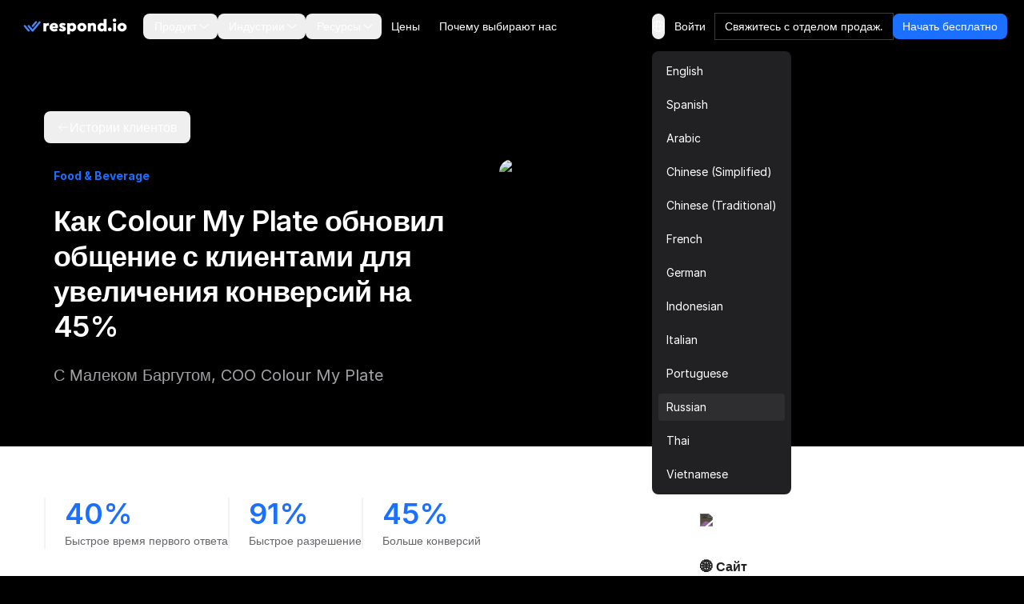

--- FILE ---
content_type: text/html
request_url: https://respond.io/ru/customers/how-colour-my-plate-revamped-its-sales-operations-for-45-more-conversions
body_size: 32205
content:
<!DOCTYPE html><html style="max-width:100vw" lang="ru" dir="ltr"><head><script>(function(w,i,g){w[g]=w[g]||[];if(typeof w[g].push=='function')w[g].push(i)})
(window,'GTM-N49SZ5V','google_tags_first_party');</script><script>(function(w,d,s,l){w[l]=w[l]||[];(function(){w[l].push(arguments);})('set', 'developer_id.dYzg1YT', true);
		w[l].push({'gtm.start':new Date().getTime(),event:'gtm.js'});var f=d.getElementsByTagName(s)[0],
		j=d.createElement(s);j.async=true;j.src='/gateway/';
		f.parentNode.insertBefore(j,f);
		})(window,document,'script','dataLayer');</script><meta charset="utf-8"><meta content="width=device-width, initial-scale=1" name="viewport"><link rel="preconnect" href="https://assets.respond.io"><link rel="preconnect" href="https://assets1-proxy.respond.io"><link rel="preconnect" href="https://assets2-proxy.respond.io"><!-- <script
      is:inline
      set:html={`
      window.partytown = {
         forward: ['fbq'],
         resolveUrl: (url) => {
            const proxyMap = ${JSON.stringify(proxyMap)};
            url.hostname = proxyMap[url.hostname] || url.hostname;
            return url;
         }
      };`}
   /> --><link rel="preload" href="https://assets.respond.io/_astro/fonts.CmInU0tB.css" as="style" crossorigin="anonymous" referrerpolicy="strict-origin-when-cross-origin"><link rel="stylesheet" href="https://assets.respond.io/_astro/fonts.CmInU0tB.css" crossorigin="anonymous" referrerpolicy="strict-origin-when-cross-origin"><link rel="preload" href="https://assets.respond.io/_astro/global.DNC6aXkm.css" as="style" crossorigin="anonymous" referrerpolicy="strict-origin-when-cross-origin"><link rel="stylesheet" href="https://assets.respond.io/_astro/global.DNC6aXkm.css" crossorigin="anonymous" referrerpolicy="strict-origin-when-cross-origin"><title>Как Colour My Plate обновил общение с клиентами для увеличения конверсий на 45%</title><meta name="description" content="История успеха respond.io: Colour My Plate улучшил способ, которым его команды сотрудничают и общаются с клиентами. В результате, он продает на 45% больше изысканных планов питания."><meta property="og:url" content="https://respond.io/ru/customers/how-colour-my-plate-revamped-its-sales-operations-for-45-more-conversions"><meta property="og:type" content="website"><meta property="og:title" content="Как Colour My Plate обновил общение с клиентами для увеличения конверсий на 45%"><meta property="og:description" content="История успеха respond.io: Colour My Plate улучшил способ, которым его команды сотрудничают и общаются с клиентами. В результате, он продает на 45% больше изысканных планов питания."><meta property="og:image" content="https://assets1-proxy.respond.io/api/v1/image/assets%2F11f7a662b80a4675973850b067c01fa5%2F3f43c48b21b24f4e8b02b100c0c8fab0"><meta name="twitter:card" content="summary_large_image"><meta name="twitter:site" content="https://respond.io/ru/customers/how-colour-my-plate-revamped-its-sales-operations-for-45-more-conversions"><meta name="twitter:title" content="Как Colour My Plate обновил общение с клиентами для увеличения конверсий на 45%"><meta name="twitter:description" content="История успеха respond.io: Colour My Plate улучшил способ, которым его команды сотрудничают и общаются с клиентами. В результате, он продает на 45% больше изысканных планов питания."><meta name="twitter:image" content="https://assets1-proxy.respond.io/api/v1/image/assets%2F11f7a662b80a4675973850b067c01fa5%2F3f43c48b21b24f4e8b02b100c0c8fab0"><meta name="google" content="notranslate"><link rel="sitemap" href="/sitemap-index.xml"><link rel="alternate" type="application/rss+xml" title="Respond.io" href="https://respond.io/blog/rss.xml"><link rel="alternate" type="application/rss+xml" title="Respond.io Help Docs" href="https://respond.io/help/rss.xml"><meta property="og:site_name" content="respond.io"><script type="application/ld+json">{"@context":"https://schema.org","@graph":[{"@context":"https://schema.org","@type":"Article","image":"https://assets2-proxy.respond.io/ph8r57dk1q9w/5CHjRTp963ilWgKCiclMrz/2e23a51173eefbf5da368a7ac1e527ea/66cc2ce1ae967dfb1111079a_29066821_1863827910314258_3534944275735248896_n.jpeg","thumbnailUrl":"https://assets2-proxy.respond.io/ph8r57dk1q9w/5CHjRTp963ilWgKCiclMrz/2e23a51173eefbf5da368a7ac1e527ea/66cc2ce1ae967dfb1111079a_29066821_1863827910314258_3534944275735248896_n.jpeg","headline":"Как Colour My Plate обновил общение с клиентами для увеличения конверсий на 45%","alternativeHeadline":"Как Colour My Plate обновил общение с клиентами для увеличения конверсий на 45%","genre":"Customer Story","publisher":{"@id":"https://respond.io/#organization"},"url":"https://respond.io/ru/customers/how-colour-my-plate-revamped-its-sales-operations-for-45-more-conversions","author":{"@id":"https://respond.io/#organization"},"description":"История успеха respond.io: Colour My Plate улучшил способ, которым его команды сотрудничают и общаются с клиентами. В результате, он продает на 45% больше изысканных планов питания.","mainEntityOfPage":{"@type":"WebPage","@id":"https://respond.io/#webpage"}},{"@context":"https://schema.org","@id":"https://respond.io/#breadcrumb","@type":"BreadcrumbList","itemListElement":[{"@type":"ListItem","position":1,"name":"Home","item":"https://respond.io/ru"},{"@type":"ListItem","position":2,"name":"Customers","item":"https://respond.io/ru/customers"},{"@type":"ListItem","position":3,"name":"Как Colour My Plate обновил общение с клиентами для увеличения конверсий на 45%","item":"https://respond.io/ru/customers/how-colour-my-plate-revamped-its-sales-operations-for-45-more-conversions"}]},{"@type":"Organization","@id":"https://respond.io/#organization","name":"Respond.io","alternateName":"respond.io","url":"https://respond.io/","image":["https://assets1-proxy.respond.io/api/v1/image/assets%2F11f7a662b80a4675973850b067c01fa5%2F3f43c48b21b24f4e8b02b100c0c8fab0"],"logo":"https://assets1-proxy.respond.io/api/v1/image/assets%2F11f7a662b80a4675973850b067c01fa5%2F4045649d540241d398c39ab07b2b62bb","description":"Respond.io is an AI-powered customer communication platform that helps businesses manage conversations, automate workflows and scale sales, marketing and support operations. Trusted by 10,000+ B2C brands, it unifies WhatsApp, TikTok, Instagram and Facebook in a single AI-powered team inbox for chats, calls and campaigns.","email":"success@respond.io","telephone":"+6011-54211197","foundingDate":"2017-02-17","address":{"@type":"PostalAddress","streetAddress":"Level 41, Permata Sapura Tower, Jalan Pinang","addressLocality":"Kuala Lumpur","addressRegion":"Federal Territory of Kuala Lumpur","postalCode":"50088","addressCountry":"MY"},"areaServed":"Worldwide","contactPoint":{"@type":"ContactPoint","contactType":"Customer Service","url":"https://respond.io/contact"},"sameAs":["https://respond.io/","https://www.facebook.com/getrespondio/","https://www.linkedin.com/company/respondio/","https://play.google.com/store/apps/details?id=com.respond.inbox.io","https://www.youtube.com/@respondio","https://twitter.com/respond_io","https://apps.apple.com/my/app/respond-io-inbox/id1667772955","https://www.g2.com/products/respond-io/reviews","https://www.producthunt.com/products/respond-io","https://zapier.com/apps/respondio/integrations","https://www.capterra.com/p/179311/Rocketbots/","https://www.crunchbase.com/organization/respondio","https://builtin.com/company/respondio","https://respond-io.en.softonic.com/web-apps","https://my.jobstreet.com/companies/respondio-168558101085004","https://brandfetch.com/respond.io","https://webcatalog.io/en/apps/respond-io"],"knowsAbout":["WhatsApp API","WhatsApp Business API","WhatsApp CRM","WhatsApp automation","omnichannel communication platform","WhatsApp Business Multiple Users","WhatsApp BSP","WhatsApp Business Solution Provider","WhatsApp automation tool","WhatsApp team inbox","WhatsApp AI agent","WhatsApp Business AI chatbot","WhatsApp marketing software","conversational sales platform","WhatsApp appointment booking"]},{"@type":"SoftwareApplication","name":"Respond.io","url":"https://respond.io/","applicationCategory":"BusinessApplication, CommunicationApplication","operatingSystem":"Web, iOS, Android","description":"Respond.io is an AI-powered customer communication platform that helps businesses manage conversations, automate workflows and scale sales, marketing and support operations. Trusted by 10,000+ B2C brands, it unifies WhatsApp, TikTok, Instagram and Facebook in a single AI-powered team inbox for chats, calls and campaigns.","aggregateRating":{"@type":"AggregateRating","ratingValue":"4.8","ratingCount":"398","bestRating":"5"},"offers":[{"@type":"Offer","name":"Starter","price":"79.00","priceCurrency":"USD","url":"https://respond.io/pricing/"},{"@type":"Offer","name":"Growth","price":"159.00","priceCurrency":"USD","url":"https://respond.io/pricing/"},{"@type":"Offer","name":"Advanced","price":"279.00","priceCurrency":"USD","url":"https://respond.io/pricing/"}],"softwareHelp":{"@type":"CreativeWork","url":"https://respond.io/help/"}},{"@type":"WebPage","@id":"https://respond.io/#webpage","url":"https://respond.io/","name":"Respond.io | #1 AI-Powered Customer Conversation Management Software","description":"Respond.io is an AI-powered customer communication platform that helps businesses manage conversations, automate workflows and scale sales, marketing and support operations. Trusted by 10,000+ B2C brands, it unifies WhatsApp, TikTok, Instagram and Facebook in a single AI-powered team inbox for chats, calls and campaigns.","isPartOf":{"@id":"https://respond.io/#website"},"primaryImageOfPage":{"@type":"ImageObject","url":"https://assets1-proxy.respond.io/api/v1/image/assets%2F11f7a662b80a4675973850b067c01fa5%2F3f43c48b21b24f4e8b02b100c0c8fab0"},"breadcrumb":{"@id":"https://respond.io/#breadcrumb"}},{"@type":"WebSite","@id":"https://respond.io/#website","name":"Respond.io","url":"https://respond.io/","potentialAction":{"@type":"SearchAction","query-input":"required name=search_term_string","target":"https://respond.io/search?query={search_term_string}"},"publisher":{"@type":"Organization","@id":"https://respond.io/#organization","url":"https://respond.io/","name":"Respond.io"}}]}</script><!-- Favicon guidelines generated with https://realfavicongenerator.net/ --><link rel="icon" type="image/png" href="https://assets.respond.io/favicon/favicon-96x96.png" sizes="96x96"><link rel="icon" type="image/svg+xml" href="https://assets.respond.io/favicon/favicon.svg"><link rel="shortcut icon" href="https://assets.respond.io/favicon/favicon.ico"><link rel="apple-touch-icon" sizes="180x180" href="https://assets.respond.io/favicon/apple-touch-icon.png"><meta name="apple-mobile-web-app-title" content="Respond.io"><link rel="manifest" href="https://assets.respond.io/favicon/site.webmanifest"><meta name="generator" content="Astro v5.15.9"><meta name="algolia-site-verification" content="DE8487CD57C550A9"><link rel="canonical" href="https://respond.io/ru/customers/how-colour-my-plate-revamped-its-sales-operations-for-45-more-conversions"><link rel="alternate" type="text/markdown" href="https://respond.io/ru/customers/how-colour-my-plate-revamped-its-sales-operations-for-45-more-conversions.md"><link rel="alternate" href="https://respond.io/customers/how-colour-my-plate-revamped-its-sales-operations-for-45-more-conversions" hreflang="x-default"><link href="https://respond.io/customers/how-colour-my-plate-revamped-its-sales-operations-for-45-more-conversions" hreflang="en" rel="alternate"><link href="https://respond.io/es/customers/how-colour-my-plate-revamped-its-sales-operations-for-45-more-conversions" hreflang="es" rel="alternate"><link href="https://respond.io/ar/customers/how-colour-my-plate-revamped-its-sales-operations-for-45-more-conversions" hreflang="ar" rel="alternate"><link href="https://respond.io/zh/customers/how-colour-my-plate-revamped-its-sales-operations-for-45-more-conversions" hreflang="zh-Hans" rel="alternate"><link href="https://respond.io/tw/customers/how-colour-my-plate-revamped-its-sales-operations-for-45-more-conversions" hreflang="zh-Hant" rel="alternate"><link href="https://respond.io/fr/customers/how-colour-my-plate-revamped-its-sales-operations-for-45-more-conversions" hreflang="fr" rel="alternate"><link href="https://respond.io/de/customers/how-colour-my-plate-revamped-its-sales-operations-for-45-more-conversions" hreflang="de" rel="alternate"><link href="https://respond.io/id/customers/how-colour-my-plate-revamped-its-sales-operations-for-45-more-conversions" hreflang="id" rel="alternate"><link href="https://respond.io/it/customers/how-colour-my-plate-revamped-its-sales-operations-for-45-more-conversions" hreflang="it" rel="alternate"><link href="https://respond.io/pt/customers/how-colour-my-plate-revamped-its-sales-operations-for-45-more-conversions" hreflang="pt" rel="alternate"><link href="https://respond.io/ru/customers/how-colour-my-plate-revamped-its-sales-operations-for-45-more-conversions" hreflang="ru" rel="alternate"><link href="https://respond.io/th/customers/how-colour-my-plate-revamped-its-sales-operations-for-45-more-conversions" hreflang="th" rel="alternate"><link href="https://respond.io/vi/customers/how-colour-my-plate-revamped-its-sales-operations-for-45-more-conversions" hreflang="vi" rel="alternate"><link rel="preload" href="https://assets.respond.io/_astro/_slug_.DeE3FP_z.css" as="style"><link rel="stylesheet" href="https://assets.respond.io/_astro/_slug_.DeE3FP_z.css">
<style>@view-transition{navigation: auto;}.footer-visiblity[data-astro-cid-3l4s6gfx]{content-visibility:auto;contain-intrinsic-height:642px}@media screen and (max-width: 767px){.footer-visiblity[data-astro-cid-3l4s6gfx]{contain-intrinsic-height:1553px}}#menu-toggle[data-astro-cid-vd5xpaae]{anchor-name:--menu-toggle}@supports (anchor-name: --menu-toggle){.content[data-astro-cid-vd5xpaae]{top:calc(anchor(bottom) + 8px);inset-inline-start:calc(anchor(left) - 20px)}html[dir=rtl] .content[data-astro-cid-vd5xpaae]{inset-inline-start:calc(anchor(right) - 20px)}.content[data-astro-cid-vd5xpaae]:before{content:"";position:absolute;top:-8px;inset-inline-start:20px;width:0;height:0;border-inline-start:8px solid transparent;border-inline-end:8px solid transparent;border-bottom:8px solid rgb(33 33 35)}}@supports not (anchor-name: --menu-toggle){.content[data-astro-cid-vd5xpaae]{position:fixed;inset:auto;top:4rem;margin:0;overflow:visible;border-radius:.5rem;--tw-bg-opacity: 1;background-color:rgb(33 33 35 / var(--tw-bg-opacity, 1));padding:.5rem;font-size:.875rem;line-height:1.25rem;--tw-shadow: 0px 2px 4px -2px hsba(220, 60%, 16%, .06), 0px 4px 8px -2px hsba(220, 60%, 16%, .1);--tw-shadow-colored: 0px 2px 4px -2px var(--tw-shadow-color), 0px 4px 8px -2px var(--tw-shadow-color);box-shadow:var(--tw-ring-offset-shadow, 0 0 #0000),var(--tw-ring-shadow, 0 0 #0000),var(--tw-shadow);inset-inline-end:20vw}@media (width > 600px){.content[data-astro-cid-vd5xpaae]{inset-inline-end:10vw}}@media (width > 1024px){.content[data-astro-cid-vd5xpaae]{inset-inline-end:22vw}}@media (width > 1500px){.content[data-astro-cid-vd5xpaae]{inset-inline-end:25vw}}}
[dir=ltr]{--icon-direction: 1}[dir=rtl]{--icon-direction: -1}
</style><script type="module" src="https://assets.respond.io/_astro/page.B1D-nYk3.js"></script></head><body class="cc--darkmode !overflow-x-hidden">  <style>astro-island,astro-slot,astro-static-slot{display:contents}</style><script>(()=>{var o=(r,n,d)=>{let t=!1,e=async()=>{if(t)return;t=!0,await(await r())()};window.addEventListener("mousemove",e,{once:!0}),window.addEventListener("touchstart",e,{once:!0}),window.addEventListener("scroll",e,{once:!0}),window.addEventListener("click",e,{once:!0})};(self.Astro||(self.Astro={})).mouseover=o;window.dispatchEvent(new Event("astro:mouseover"));})();
</script><script>(()=>{var A=Object.defineProperty;var g=(i,o,a)=>o in i?A(i,o,{enumerable:!0,configurable:!0,writable:!0,value:a}):i[o]=a;var d=(i,o,a)=>g(i,typeof o!="symbol"?o+"":o,a);{let i={0:t=>m(t),1:t=>a(t),2:t=>new RegExp(t),3:t=>new Date(t),4:t=>new Map(a(t)),5:t=>new Set(a(t)),6:t=>BigInt(t),7:t=>new URL(t),8:t=>new Uint8Array(t),9:t=>new Uint16Array(t),10:t=>new Uint32Array(t),11:t=>1/0*t},o=t=>{let[l,e]=t;return l in i?i[l](e):void 0},a=t=>t.map(o),m=t=>typeof t!="object"||t===null?t:Object.fromEntries(Object.entries(t).map(([l,e])=>[l,o(e)]));class y extends HTMLElement{constructor(){super(...arguments);d(this,"Component");d(this,"hydrator");d(this,"hydrate",async()=>{var b;if(!this.hydrator||!this.isConnected)return;let e=(b=this.parentElement)==null?void 0:b.closest("astro-island[ssr]");if(e){e.addEventListener("astro:hydrate",this.hydrate,{once:!0});return}let c=this.querySelectorAll("astro-slot"),n={},h=this.querySelectorAll("template[data-astro-template]");for(let r of h){let s=r.closest(this.tagName);s!=null&&s.isSameNode(this)&&(n[r.getAttribute("data-astro-template")||"default"]=r.innerHTML,r.remove())}for(let r of c){let s=r.closest(this.tagName);s!=null&&s.isSameNode(this)&&(n[r.getAttribute("name")||"default"]=r.innerHTML)}let p;try{p=this.hasAttribute("props")?m(JSON.parse(this.getAttribute("props"))):{}}catch(r){let s=this.getAttribute("component-url")||"<unknown>",v=this.getAttribute("component-export");throw v&&(s+=` (export ${v})`),console.error(`[hydrate] Error parsing props for component ${s}`,this.getAttribute("props"),r),r}let u;await this.hydrator(this)(this.Component,p,n,{client:this.getAttribute("client")}),this.removeAttribute("ssr"),this.dispatchEvent(new CustomEvent("astro:hydrate"))});d(this,"unmount",()=>{this.isConnected||this.dispatchEvent(new CustomEvent("astro:unmount"))})}disconnectedCallback(){document.removeEventListener("astro:after-swap",this.unmount),document.addEventListener("astro:after-swap",this.unmount,{once:!0})}connectedCallback(){if(!this.hasAttribute("await-children")||document.readyState==="interactive"||document.readyState==="complete")this.childrenConnectedCallback();else{let e=()=>{document.removeEventListener("DOMContentLoaded",e),c.disconnect(),this.childrenConnectedCallback()},c=new MutationObserver(()=>{var n;((n=this.lastChild)==null?void 0:n.nodeType)===Node.COMMENT_NODE&&this.lastChild.nodeValue==="astro:end"&&(this.lastChild.remove(),e())});c.observe(this,{childList:!0}),document.addEventListener("DOMContentLoaded",e)}}async childrenConnectedCallback(){let e=this.getAttribute("before-hydration-url");e&&await import(e),this.start()}async start(){let e=JSON.parse(this.getAttribute("opts")),c=this.getAttribute("client");if(Astro[c]===void 0){window.addEventListener(`astro:${c}`,()=>this.start(),{once:!0});return}try{await Astro[c](async()=>{let n=this.getAttribute("renderer-url"),[h,{default:p}]=await Promise.all([import(this.getAttribute("component-url")),n?import(n):()=>()=>{}]),u=this.getAttribute("component-export")||"default";if(!u.includes("."))this.Component=h[u];else{this.Component=h;for(let f of u.split("."))this.Component=this.Component[f]}return this.hydrator=p,this.hydrate},e,this)}catch(n){console.error(`[astro-island] Error hydrating ${this.getAttribute("component-url")}`,n)}}attributeChangedCallback(){this.hydrate()}}d(y,"observedAttributes",["props"]),customElements.get("astro-island")||customElements.define("astro-island",y)}})();</script><astro-island uid="vYEtk" prefix="s2" component-url="https://assets.respond.io/_astro/index.TF8zTgeR.js" component-export="default" renderer-url="https://assets.respond.io/_astro/client.DUnZFG3G.js" props="{&quot;lang&quot;:[0,&quot;ru&quot;],&quot;logoImage&quot;:[0,&quot;https://assets.respond.io/logo/respond-io.svg&quot;],&quot;logoImageMobile&quot;:[0,&quot;https://assets.respond.io/logo/respond-io-icon.svg&quot;],&quot;navbarItems&quot;:[1,[[0,{&quot;id&quot;:[0,&quot;756389944a2c4f5abd69ea342ae8d94d&quot;],&quot;href&quot;:[0,&quot;&quot;],&quot;layout&quot;:[0,&quot;Sections&quot;],&quot;menuItems&quot;:[1,[[0,{&quot;cardDescription&quot;:[0],&quot;cardLabel&quot;:[0],&quot;cardVariant&quot;:[0,false],&quot;sectionItems&quot;:[1,[[0,{&quot;description&quot;:[0,&quot;&quot;],&quot;href&quot;:[0,&quot;/capture-leads-from-ads&quot;],&quot;image&quot;:[0,&quot;https://assets1-proxy.respond.io/api/v1/image/assets%2F11f7a662b80a4675973850b067c01fa5%2F6ae9a39736b945b2b1b49f0cdfcfb34a&quot;],&quot;linkLabel&quot;:[0],&quot;text&quot;:[0,&quot;Просмотреть все возможности конвертации&quot;]}],[0,{&quot;description&quot;:[0,&quot;Определите подходящесть лида для целей конверсии.&quot;],&quot;href&quot;:[0,&quot;/capture-leads&quot;],&quot;image&quot;:[0,&quot;https://assets1-proxy.respond.io/api/v1/image/assets%2F11f7a662b80a4675973850b067c01fa5%2Fe84a36f874744fb1b0f43687091f75ba&quot;],&quot;linkLabel&quot;:[0],&quot;text&quot;:[0,&quot;Квалификация лидов&quot;]}],[0,{&quot;description&quot;:[0,&quot;Автоматически перенаправляйте чаты к подходящим операторам.&quot;],&quot;href&quot;:[0,&quot;/capture-website-leads&quot;],&quot;image&quot;:[0,&quot;https://assets1-proxy.respond.io/api/v1/image/assets%2F11f7a662b80a4675973850b067c01fa5%2F8734595e7082440083d7a8481208e66a&quot;],&quot;linkLabel&quot;:[0],&quot;text&quot;:[0,&quot;Распределение лидов&quot;]}],[0,{&quot;description&quot;:[0,&quot;Лучшие инструменты для конверсий чата продаж&quot;],&quot;href&quot;:[0,&quot;/capture-offline-leads&quot;],&quot;image&quot;:[0,&quot;https://assets1-proxy.respond.io/api/v1/image/assets%2F11f7a662b80a4675973850b067c01fa5%2F51e586cdde4e4ba7a2df79c7a6041529&quot;],&quot;linkLabel&quot;:[0],&quot;text&quot;:[0,&quot;Общий почтовый ящик команды&quot;]}]]],&quot;sectionTitle&quot;:[0,&quot;Конвертируй лидов&quot;]}],[0,{&quot;cardDescription&quot;:[0,&quot;Фреймворк роста на основе разговоров™ от Respond.io позволяет вам захватывать, конвертировать и удерживать клиентов, способствуя росту бизнеса на каждом этапе клиентского пути.&quot;],&quot;cardLabel&quot;:[0,&quot;Прочитай о росте за счет разговоров.&quot;],&quot;cardLink&quot;:[0,&quot;&quot;],&quot;cardVariant&quot;:[0,false],&quot;sectionItems&quot;:[1,[[0,{&quot;description&quot;:[0,&quot;&quot;],&quot;href&quot;:[0,&quot;/ai-agents&quot;],&quot;image&quot;:[0,&quot;https://assets1-proxy.respond.io/api/v1/image/assets%2F11f7a662b80a4675973850b067c01fa5%2F6c764e9675b1450abfe2eb85c248ba02&quot;],&quot;linkLabel&quot;:[0],&quot;text&quot;:[0,&quot;AI Agents ✨&quot;]}],[0,{&quot;description&quot;:[0],&quot;href&quot;:[0,&quot;/team-inbox&quot;],&quot;image&quot;:[0,&quot;https://assets1-proxy.respond.io/api/v1/image/assets%2F11f7a662b80a4675973850b067c01fa5%2F36e170ff151a41baabf5795bc4f9ffe4&quot;],&quot;linkLabel&quot;:[0],&quot;text&quot;:[0,&quot;Team Inbox&quot;]}],[0,{&quot;description&quot;:[0],&quot;href&quot;:[0,&quot;/lead-qualification&quot;],&quot;image&quot;:[0,&quot;https://assets1-proxy.respond.io/api/v1/image/assets%2F11f7a662b80a4675973850b067c01fa5%2F2f700b7480cd4d3cb1ebfea0a1b0f5b1&quot;],&quot;linkLabel&quot;:[0],&quot;text&quot;:[0,&quot;Qualify Leads&quot;]}],[0,{&quot;description&quot;:[0],&quot;href&quot;:[0,&quot;/lead-distribution&quot;],&quot;image&quot;:[0,&quot;https://assets1-proxy.respond.io/api/v1/image/assets%2F11f7a662b80a4675973850b067c01fa5%2F31459e7dc1614aeea6b2c4ef50ea1cd4&quot;],&quot;linkLabel&quot;:[0],&quot;text&quot;:[0,&quot;Route Leads&quot;]}],[0,{&quot;description&quot;:[0],&quot;href&quot;:[0,&quot;/book-a-meeting&quot;],&quot;image&quot;:[0,&quot;https://assets1-proxy.respond.io/api/v1/image/assets%2F11f7a662b80a4675973850b067c01fa5%2F716b4b0c4e824b1ab659789fc01a2f12&quot;],&quot;linkLabel&quot;:[0],&quot;text&quot;:[0,&quot;Book Appointments &quot;]}]]],&quot;sectionTitle&quot;:[0,&quot;Что такое рост за счет разговоров™?&quot;]}],[0,{&quot;cardDescription&quot;:[0],&quot;cardLabel&quot;:[0],&quot;cardVariant&quot;:[0,false],&quot;sectionItems&quot;:[1,[[0,{&quot;description&quot;:[0,&quot;Рассылка обновлений, чтобы привлечь взаимодействие клиентов&quot;],&quot;href&quot;:[0,&quot;/conversational-support&quot;],&quot;image&quot;:[0,&quot;https://assets1-proxy.respond.io/api/v1/image/assets%2F11f7a662b80a4675973850b067c01fa5%2F5c8fe7e837ec4c699a4da89d723dd6cc&quot;],&quot;linkLabel&quot;:[0],&quot;text&quot;:[0,&quot;Отправлять промо-акции и новостные письма&quot;]}],[0,{&quot;description&quot;:[0,&quot;Предупреждать клиентов своевременными сообщениями&quot;],&quot;href&quot;:[0,&quot;/send-promotions-and-newsletters&quot;],&quot;image&quot;:[0,&quot;https://assets1-proxy.respond.io/api/v1/image/assets%2F11f7a662b80a4675973850b067c01fa5%2Fadc1a217892e46e69c0ec8c309d64463&quot;],&quot;linkLabel&quot;:[0],&quot;text&quot;:[0,&quot;Отправь напоминания о продлении&quot;]}],[0,{&quot;description&quot;:[0,&quot;Постройте отношения с содержательными беседами&quot;],&quot;href&quot;:[0,&quot;/send-renewal-reminders&quot;],&quot;image&quot;:[0,&quot;https://assets1-proxy.respond.io/api/v1/image/assets%2F11f7a662b80a4675973850b067c01fa5%2F6b641cc0d5dd4dd38c0bc7785ed2a1a0&quot;],&quot;linkLabel&quot;:[0],&quot;text&quot;:[0,&quot;Разговорная поддержка.&quot;]}],[0,{&quot;description&quot;:[0,&quot;Обратная связь в реальном времени, прямо в твоем почтовом ящике&quot;],&quot;href&quot;:[0,&quot;/surveys&quot;],&quot;image&quot;:[0,&quot;https://assets1-proxy.respond.io/api/v1/image/assets%2F11f7a662b80a4675973850b067c01fa5%2Ff08e7f8235064542b5bd108471b82574&quot;],&quot;linkLabel&quot;:[0],&quot;text&quot;:[0,&quot;Опросы&quot;]}]]],&quot;sectionTitle&quot;:[0,&quot;Удерживайте клиентов&quot;]}],[0,{&quot;cardDescription&quot;:[0],&quot;cardLabel&quot;:[0],&quot;cardVariant&quot;:[0,false],&quot;sectionItems&quot;:[1,[[0,{&quot;description&quot;:[0,&quot;Превратите посетителей сайта в лидов&quot;],&quot;href&quot;:[0,&quot;/customers&quot;],&quot;image&quot;:[0,&quot;https://assets1-proxy.respond.io/api/v1/image/assets%2F11f7a662b80a4675973850b067c01fa5%2F0dc2a4a7652846c6ae79febc6ded37fc&quot;],&quot;linkLabel&quot;:[0],&quot;text&quot;:[0,&quot;Захватывай лидов с веб-сайта.&quot;]}],[0,{&quot;description&quot;:[0,&quot;Увеличь захват лидов через рекламу&quot;],&quot;href&quot;:[0,&quot;/whatsapp-business-calling-api&quot;],&quot;image&quot;:[0,&quot;https://assets1-proxy.respond.io/api/v1/image/assets%2F11f7a662b80a4675973850b067c01fa5%2F9c318f2d424b48f8a99b20430df79daa&quot;],&quot;linkLabel&quot;:[0],&quot;text&quot;:[0,&quot;Захвати лидов из рекламы&quot;]}],[0,{&quot;description&quot;:[0,&quot;Легко захватывайте, синхронизируйте и управляйте лидами&quot;],&quot;href&quot;:[0,&quot;/integrations&quot;],&quot;image&quot;:[0,&quot;https://assets1-proxy.respond.io/api/v1/image/assets%2F11f7a662b80a4675973850b067c01fa5%2F1a3801560459445a9f701ba6d9a46345&quot;],&quot;linkLabel&quot;:[0],&quot;supportingImages&quot;:[1,[[0,{&quot;image&quot;:[0,&quot;https://assets1-proxy.respond.io/api/v1/image/assets%2F11f7a662b80a4675973850b067c01fa5%2Ff0d9a9f8c0004f94b8f56bee1c43af4e&quot;]}],[0,{&quot;image&quot;:[0,&quot;https://assets1-proxy.respond.io/api/v1/image/assets%2F11f7a662b80a4675973850b067c01fa5%2F54bfeb55ae094386be195e2a4d957f40&quot;]}],[0,{&quot;image&quot;:[0,&quot;https://assets1-proxy.respond.io/api/v1/image/assets%2F11f7a662b80a4675973850b067c01fa5%2Faf91aafc29aa44958d3e18f3b7d0c96a&quot;]}],[0,{&quot;image&quot;:[0,&quot;https://assets1-proxy.respond.io/api/v1/image/assets%2F11f7a662b80a4675973850b067c01fa5%2F1b1b0ca71d084c70978b079613f93198&quot;]}],[0,{&quot;image&quot;:[0,&quot;https://assets1-proxy.respond.io/api/v1/image/assets%2F11f7a662b80a4675973850b067c01fa5%2F50a9cf9ab44040b1993e5fea87458bd5&quot;]}],[0,{&quot;image&quot;:[0,&quot;https://assets1-proxy.respond.io/api/v1/image/assets%2F11f7a662b80a4675973850b067c01fa5%2F57261be046ad44a1b5f3620fbf9b3729&quot;]}],[0,{&quot;image&quot;:[0,&quot;https://assets1-proxy.respond.io/api/v1/image/assets%2F11f7a662b80a4675973850b067c01fa5%2Fc7df7133e3f844f48803086553fff5f4&quot;]}],[0,{&quot;image&quot;:[0,&quot;https://assets1-proxy.respond.io/api/v1/image/assets%2F11f7a662b80a4675973850b067c01fa5%2F68e46bd093de45f29f7d5342efb61a6f&quot;]}],[0,{&quot;image&quot;:[0,&quot;https://assets1-proxy.respond.io/api/v1/image/assets%2F11f7a662b80a4675973850b067c01fa5%2Fa814ea83f3f544778d0dcdf97c74d7fa&quot;]}],[0,{&quot;image&quot;:[0,&quot;https://assets1-proxy.respond.io/api/v1/image/assets%2F11f7a662b80a4675973850b067c01fa5%2Ff450c80230b84f59a5e95f0e0418c2fc&quot;]}],[0,{&quot;image&quot;:[0,&quot;https://assets1-proxy.respond.io/api/v1/image/assets%2F11f7a662b80a4675973850b067c01fa5%2F3f26412561514ccabf375bd55d9bf371&quot;]}],[0,{&quot;image&quot;:[0,&quot;https://assets1-proxy.respond.io/api/v1/image/assets%2F11f7a662b80a4675973850b067c01fa5%2F2cf45d60b3694f1c8ae629bddf0e6658&quot;]}],[0,{&quot;image&quot;:[0,&quot;https://assets1-proxy.respond.io/api/v1/image/assets%2F11f7a662b80a4675973850b067c01fa5%2F9d0be13ea3fc4ea9a00a4062b03bf787&quot;]}]]],&quot;text&quot;:[0,&quot;Каналы и интеграция&quot;]}]]],&quot;sectionTitle&quot;:[0,&quot;Захват лидов&quot;],&quot;showBorder&quot;:[0,true]}]]],&quot;title&quot;:[0,&quot;Продукт&quot;]}],[0,{&quot;id&quot;:[0,&quot;af55484c7d784a1c81ef1417e3a9bc07&quot;],&quot;layout&quot;:[0,&quot;Vertical Steps&quot;],&quot;menuItems&quot;:[1,[[0,{&quot;cardDescription&quot;:[0,&quot;&quot;],&quot;cardLabel&quot;:[0,&quot;&quot;],&quot;cardLink&quot;:[0,&quot;https://respond.io/&quot;],&quot;cardVariant&quot;:[0,false],&quot;sectionItems&quot;:[1,[[0,{&quot;description&quot;:[0],&quot;href&quot;:[0,&quot;/industry/retail&quot;],&quot;image&quot;:[0,&quot;https://assets1-proxy.respond.io/api/v1/image/assets%2F11f7a662b80a4675973850b067c01fa5%2F0dc2a4a7652846c6ae79febc6ded37fc&quot;],&quot;linkLabel&quot;:[0],&quot;text&quot;:[0,&quot;Обзор&quot;]}],[0,{&quot;description&quot;:[0],&quot;href&quot;:[0,&quot;/industry/electronics&quot;],&quot;image&quot;:[0,&quot;https://assets1-proxy.respond.io/api/v1/image/assets%2F11f7a662b80a4675973850b067c01fa5%2Ffed562a1e7b34f268522948e97dd963c&quot;],&quot;linkLabel&quot;:[0],&quot;text&quot;:[0,&quot;Электроника&quot;]}],[0,{&quot;description&quot;:[0],&quot;href&quot;:[0,&quot;/industry/fashion-apparel&quot;],&quot;image&quot;:[0,&quot;https://assets1-proxy.respond.io/api/v1/image/assets%2F11f7a662b80a4675973850b067c01fa5%2F6c01aada5d5b451eb8d5b4cea363540f&quot;],&quot;linkLabel&quot;:[0],&quot;text&quot;:[0,&quot;Мода и одежда&quot;]}],[0,{&quot;description&quot;:[0],&quot;href&quot;:[0,&quot;/industry/furniture&quot;],&quot;image&quot;:[0,&quot;https://assets1-proxy.respond.io/api/v1/image/assets%2F11f7a662b80a4675973850b067c01fa5%2F2a26d9df430443d3a185ac1c0966a51a&quot;],&quot;linkLabel&quot;:[0],&quot;text&quot;:[0,&quot;Мебель&quot;]}],[0,{&quot;description&quot;:[0],&quot;href&quot;:[0,&quot;/industry/jewelry&quot;],&quot;image&quot;:[0,&quot;https://assets1-proxy.respond.io/api/v1/image/assets%2F11f7a662b80a4675973850b067c01fa5%2F0188f89eafaa4b31aae31b69f26e8a3f&quot;],&quot;linkLabel&quot;:[0],&quot;text&quot;:[0,&quot;Ювелирные изделия и часы&quot;]}],[0,{&quot;cardVariant&quot;:[0,true],&quot;description&quot;:[0,&quot;/customers/how-lamarsa-coffee-used-chat-commerce-to-boost-sales-across-6-countries-by-50&quot;],&quot;href&quot;:[0,&quot;/customers/how-lamarsa-coffee-used-chat-commerce-to-boost-sales-across-6-countries-by-50&quot;],&quot;image&quot;:[0,&quot;https://assets1-proxy.respond.io/api/v1/image/assets%2F11f7a662b80a4675973850b067c01fa5%2Fb452f54d8905421b8ccdd581fb15c501&quot;],&quot;linkLabel&quot;:[0,&quot;Читать историю клиента&quot;],&quot;text&quot;:[0,&quot;Как Lamarsa Coffee использовал торговлю через чат для увеличения продаж на 50% в 6 странах&quot;]}]]],&quot;sectionTitle&quot;:[0,&quot;Ритейл&quot;]}],[0,{&quot;sectionItems&quot;:[1,[[0,{&quot;description&quot;:[0],&quot;href&quot;:[0,&quot;/industry/education&quot;],&quot;image&quot;:[0,&quot;https://assets1-proxy.respond.io/api/v1/image/assets%2F11f7a662b80a4675973850b067c01fa5%2F0dc2a4a7652846c6ae79febc6ded37fc&quot;],&quot;linkLabel&quot;:[0],&quot;text&quot;:[0,&quot;Обзор&quot;]}],[0,{&quot;description&quot;:[0],&quot;href&quot;:[0,&quot;/industry/academic-tutoring&quot;],&quot;image&quot;:[0,&quot;https://assets1-proxy.respond.io/api/v1/image/assets%2F11f7a662b80a4675973850b067c01fa5%2F02ce9e32e3d24132af0605fea133f97b&quot;],&quot;linkLabel&quot;:[0],&quot;text&quot;:[0,&quot;Репетиторство&quot;]}],[0,{&quot;description&quot;:[0],&quot;href&quot;:[0,&quot;/industry/afterschool-activities&quot;],&quot;image&quot;:[0,&quot;https://assets1-proxy.respond.io/api/v1/image/assets%2F11f7a662b80a4675973850b067c01fa5%2F01137eb98ad5413586e598dc460bf279&quot;],&quot;linkLabel&quot;:[0],&quot;text&quot;:[0,&quot;Внеурочные занятия&quot;]}],[0,{&quot;description&quot;:[0],&quot;href&quot;:[0,&quot;/industry/sports-fitness&quot;],&quot;image&quot;:[0,&quot;https://assets1-proxy.respond.io/api/v1/image/assets%2F11f7a662b80a4675973850b067c01fa5%2F51f3718972ac4651b20ebcaa5cb21ee1&quot;],&quot;linkLabel&quot;:[0],&quot;text&quot;:[0,&quot;Спорт и фитнес&quot;]}],[0,{&quot;cardVariant&quot;:[0,true],&quot;description&quot;:[0,&quot;&quot;],&quot;href&quot;:[0,&quot;/customers/how-sport-center-los-naranjos-gains-20-more-conversions-from-sales-inquiries&quot;],&quot;image&quot;:[0,&quot;https://assets1-proxy.respond.io/api/v1/image/assets%2F11f7a662b80a4675973850b067c01fa5%2Ffe237351559f4927ad187fe07da6e692&quot;],&quot;linkLabel&quot;:[0,&quot;Читать историю клиента&quot;],&quot;supportingImages&quot;:[1,[]],&quot;text&quot;:[0,&quot;Как Спортивный центр Лос-Наранхос получил на 20% больше конверсий от запросов о продажах&quot;]}]]],&quot;sectionTitle&quot;:[0,&quot;Образование&quot;]}],[0,{&quot;sectionItems&quot;:[1,[[0,{&quot;description&quot;:[0],&quot;href&quot;:[0,&quot;/industry/healthcare&quot;],&quot;image&quot;:[0,&quot;https://assets1-proxy.respond.io/api/v1/image/assets%2F11f7a662b80a4675973850b067c01fa5%2F0dc2a4a7652846c6ae79febc6ded37fc&quot;],&quot;linkLabel&quot;:[0],&quot;text&quot;:[0,&quot;Обзор&quot;]}],[0,{&quot;description&quot;:[0],&quot;href&quot;:[0,&quot;/industry/beauty-center&quot;],&quot;image&quot;:[0,&quot;https://assets1-proxy.respond.io/api/v1/image/assets%2F11f7a662b80a4675973850b067c01fa5%2F705bd6ceb8934660b4a6e9e250b3fc72&quot;],&quot;linkLabel&quot;:[0],&quot;text&quot;:[0,&quot;Центр красоты&quot;]}],[0,{&quot;description&quot;:[0],&quot;href&quot;:[0,&quot;/industry/dental-clinic&quot;],&quot;image&quot;:[0,&quot;https://assets1-proxy.respond.io/api/v1/image/assets%2F11f7a662b80a4675973850b067c01fa5%2F55f20a4fe6984da483e6a4e9de4a7b0f&quot;],&quot;linkLabel&quot;:[0],&quot;text&quot;:[0,&quot;Стоматологическая клиника&quot;]}],[0,{&quot;description&quot;:[0],&quot;href&quot;:[0,&quot;/industry/medical-clinic&quot;],&quot;image&quot;:[0,&quot;https://assets1-proxy.respond.io/api/v1/image/assets%2F11f7a662b80a4675973850b067c01fa5%2F058ece1bd634489bb47d39622e41add5&quot;],&quot;linkLabel&quot;:[0],&quot;text&quot;:[0,&quot;Медицинская клиника&quot;]}],[0,{&quot;cardVariant&quot;:[0,true],&quot;description&quot;:[0],&quot;href&quot;:[0,&quot;/customers/praga-medica-recovers-70-percent-more-leads&quot;],&quot;image&quot;:[0,&quot;https://assets1-proxy.respond.io/api/v1/image/assets%2F11f7a662b80a4675973850b067c01fa5%2Fbe8fd6ca3b4b4c81b40e00ab1676e0a3&quot;],&quot;linkLabel&quot;:[0,&quot;Читать историю клиента&quot;],&quot;text&quot;:[0,&quot;Как Homage достиг 9%-ного увеличения успешности посещений благодаря автоматизации Respond.io&quot;]}]]],&quot;sectionTitle&quot;:[0,&quot;Здравоохранение&quot;]}],[0,{&quot;sectionItems&quot;:[1,[[0,{&quot;description&quot;:[0],&quot;href&quot;:[0,&quot;/industry/professional-services&quot;],&quot;image&quot;:[0,&quot;https://assets1-proxy.respond.io/api/v1/image/assets%2F11f7a662b80a4675973850b067c01fa5%2F0dc2a4a7652846c6ae79febc6ded37fc&quot;],&quot;linkLabel&quot;:[0],&quot;text&quot;:[0,&quot;Обзор&quot;]}],[0,{&quot;description&quot;:[0],&quot;href&quot;:[0,&quot;/industry/home-cleaning-maid-services&quot;],&quot;image&quot;:[0,&quot;https://assets1-proxy.respond.io/api/v1/image/assets%2F11f7a662b80a4675973850b067c01fa5%2Fe6833a7925e44be5abb86d09af8db488&quot;],&quot;linkLabel&quot;:[0],&quot;text&quot;:[0,&quot;Услуги по уборке и няням&quot;]}],[0,{&quot;description&quot;:[0],&quot;href&quot;:[0,&quot;/industry/photography-videography&quot;],&quot;image&quot;:[0,&quot;https://assets1-proxy.respond.io/api/v1/image/assets%2F11f7a662b80a4675973850b067c01fa5%2F4ecdd98ebb144a75af7ce92c57b6182d&quot;],&quot;linkLabel&quot;:[0],&quot;text&quot;:[0,&quot;Фотография и видеосъемка&quot;]}],[0,{&quot;cardVariant&quot;:[0,true],&quot;description&quot;:[0],&quot;href&quot;:[0,&quot;/customers/how-sleek-gained-3x-more-qualified-leads-over-whatsapp&quot;],&quot;image&quot;:[0,&quot;https://assets1-proxy.respond.io/api/v1/image/assets%2F11f7a662b80a4675973850b067c01fa5%2F2ab48a9dff3347c2b99f7f9825172cae&quot;],&quot;linkLabel&quot;:[0,&quot;Читать историю клиента&quot;],&quot;text&quot;:[0,&quot;Как Sleek получил 3 раза больше квалифицированных лидов через WhatsApp&quot;]}]]],&quot;sectionTitle&quot;:[0,&quot;Профессиональные услуги&quot;]}],[0,{&quot;sectionItems&quot;:[1,[[0,{&quot;description&quot;:[0],&quot;href&quot;:[0,&quot;/industry/automotive&quot;],&quot;image&quot;:[0,&quot;https://assets1-proxy.respond.io/api/v1/image/assets%2F11f7a662b80a4675973850b067c01fa5%2F0dc2a4a7652846c6ae79febc6ded37fc&quot;],&quot;linkLabel&quot;:[0],&quot;text&quot;:[0,&quot;Обзор&quot;]}],[0,{&quot;description&quot;:[0],&quot;href&quot;:[0,&quot;/industry/auto-part-retailer&quot;],&quot;image&quot;:[0,&quot;https://assets1-proxy.respond.io/api/v1/image/assets%2F11f7a662b80a4675973850b067c01fa5%2F1a3801560459445a9f701ba6d9a46345&quot;],&quot;linkLabel&quot;:[0],&quot;text&quot;:[0,&quot;Розничная продажа авто запчастей&quot;]}],[0,{&quot;description&quot;:[0],&quot;href&quot;:[0,&quot;/industry/car-dealership&quot;],&quot;image&quot;:[0,&quot;https://assets1-proxy.respond.io/api/v1/image/assets%2F11f7a662b80a4675973850b067c01fa5%2Fa11bab4c208b4cff823b62ba496728d6&quot;],&quot;linkLabel&quot;:[0],&quot;text&quot;:[0,&quot;Автосалон&quot;]}],[0,{&quot;cardVariant&quot;:[0,true],&quot;description&quot;:[0],&quot;href&quot;:[0,&quot;/customers/how-srikandi-streamlined-communication-for-47-branches-and-accelerated-revenue-growth&quot;],&quot;image&quot;:[0,&quot;https://assets1-proxy.respond.io/api/v1/image/assets%2F11f7a662b80a4675973850b067c01fa5%2F5db767214ae1454ea9b8282969642de9&quot;],&quot;linkLabel&quot;:[0,&quot;Читать историю клиента&quot;],&quot;text&quot;:[0,&quot;Как Srikandi оптимизировал коммуникацию для 47 отделений и ускорил рост доходов&quot;]}]]],&quot;sectionTitle&quot;:[0,&quot;Автомобили&quot;]}],[0,{&quot;sectionItems&quot;:[1,[[0,{&quot;description&quot;:[0],&quot;href&quot;:[0,&quot;/industry/travel&quot;],&quot;image&quot;:[0,&quot;https://assets1-proxy.respond.io/api/v1/image/assets%2F11f7a662b80a4675973850b067c01fa5%2F0dc2a4a7652846c6ae79febc6ded37fc&quot;],&quot;linkLabel&quot;:[0],&quot;text&quot;:[0,&quot;Обзор&quot;]}],[0,{&quot;description&quot;:[0],&quot;href&quot;:[0,&quot;/industry/travel-agency-tour-operator&quot;],&quot;image&quot;:[0,&quot;https://assets1-proxy.respond.io/api/v1/image/assets%2F11f7a662b80a4675973850b067c01fa5%2F7ce07051b93d46ebae0025a06d708c11&quot;],&quot;linkLabel&quot;:[0],&quot;text&quot;:[0,&quot;Турагентство и оператор туров&quot;]}],[0,{&quot;cardVariant&quot;:[0,true],&quot;description&quot;:[0],&quot;href&quot;:[0,&quot;/customers/how-kleta-achieved-100-growth-with-high-quality-customer-service&quot;],&quot;image&quot;:[0,&quot;https://assets1-proxy.respond.io/api/v1/image/assets%2F11f7a662b80a4675973850b067c01fa5%2Feb03212743604750a9c6ebeec82721f7&quot;],&quot;linkLabel&quot;:[0,&quot;Читать историю клиента&quot;],&quot;text&quot;:[0,&quot;Как Kleta использовал respond.io для достижения 100%-ного роста подписчиков всего за два месяца&quot;]}]]],&quot;sectionTitle&quot;:[0,&quot;Путешествие&quot;]}]]],&quot;title&quot;:[0,&quot;Индустрии&quot;]}],[0,{&quot;id&quot;:[0,&quot;39534509fb99467ab34af32ffba38b4f&quot;],&quot;layout&quot;:[0,&quot;Sections&quot;],&quot;menuItems&quot;:[1,[[0,{&quot;sectionItems&quot;:[1,[[0,{&quot;description&quot;:[0,&quot;С 24/5 живой поддержкой и 24/7 AI поддержкой мы здесь, чтобы помочь&quot;],&quot;href&quot;:[0,&quot;/contact&quot;],&quot;image&quot;:[0,&quot;https://assets1-proxy.respond.io/api/v1/image/assets%2F11f7a662b80a4675973850b067c01fa5%2F5c8fe7e837ec4c699a4da89d723dd6cc&quot;],&quot;linkLabel&quot;:[0],&quot;text&quot;:[0,&quot;Свяжитесь с нами&quot;]}],[0,{&quot;description&quot;:[0,&quot;Удобные пошаговые руководства по настройке и использованию respond.io&quot;],&quot;href&quot;:[0,&quot;/help&quot;],&quot;image&quot;:[0,&quot;https://assets1-proxy.respond.io/api/v1/image/assets%2F11f7a662b80a4675973850b067c01fa5%2F489f91b9a310459289ee7776dd99fc46&quot;],&quot;linkLabel&quot;:[0],&quot;text&quot;:[0,&quot;Центр поддержки&quot;]}]]],&quot;sectionTitle&quot;:[0,&quot;Поддержка&quot;]}],[0,{&quot;sectionItems&quot;:[1,[[0,{&quot;description&quot;:[0,&quot;Освойте деловые сообщения от отраслевых экспертов для создания связей с клиентами&quot;],&quot;href&quot;:[0,&quot;/video-tutorials&quot;],&quot;image&quot;:[0,&quot;https://assets1-proxy.respond.io/api/v1/image/assets%2F11f7a662b80a4675973850b067c01fa5%2F02ce9e32e3d24132af0605fea133f97b&quot;],&quot;linkLabel&quot;:[0],&quot;text&quot;:[0,&quot;Учебный центр&quot;]}],[0,{&quot;description&quot;:[0,&quot;Получите все практические советы по развитию вашего бизнеса в области обмена сообщениями&quot;],&quot;href&quot;:[0,&quot;/blog&quot;],&quot;image&quot;:[0,&quot;https://assets1-proxy.respond.io/api/v1/image/assets%2F11f7a662b80a4675973850b067c01fa5%2Fb45d78001b344e97b7e3b0a936bd09ff&quot;],&quot;linkLabel&quot;:[0],&quot;text&quot;:[0,&quot;Блог&quot;]}],[0,{&quot;description&quot;:[0,&quot;Руководства и документация, которые помогут вам начать работу с respond.io&quot;],&quot;href&quot;:[0,&quot;https://developers.respond.io/&quot;],&quot;image&quot;:[0,&quot;https://assets1-proxy.respond.io/api/v1/image/assets%2F11f7a662b80a4675973850b067c01fa5%2Fe9c439936ec845e3b06a2a91df6bbbeb&quot;],&quot;linkLabel&quot;:[0],&quot;text&quot;:[0,&quot;Центр разработчиков&quot;]}]]],&quot;sectionTitle&quot;:[0,&quot;Узнать&quot;]}],[0,{&quot;sectionItems&quot;:[1,[[0,{&quot;description&quot;:[0,&quot;Рассчитайте свои расходы на сообщения WhatsApp Business&quot;],&quot;href&quot;:[0,&quot;/whatsapp-pricing-calculator&quot;],&quot;image&quot;:[0,&quot;https://assets1-proxy.respond.io/api/v1/image/assets%2F11f7a662b80a4675973850b067c01fa5%2F90b219c89ac04ce08d688d959e5aaf90&quot;],&quot;linkLabel&quot;:[0],&quot;text&quot;:[0,&quot;Калькулятор цен WhatsApp&quot;]}],[0,{&quot;description&quot;:[0,&quot;Создайте ссылку на WhatsApp всего за несколько минут&quot;],&quot;href&quot;:[0,&quot;/whatsapp-link-generator&quot;],&quot;image&quot;:[0,&quot;https://assets1-proxy.respond.io/api/v1/image/assets%2F11f7a662b80a4675973850b067c01fa5%2F39c62ac0936240c1956b08c0433456ce&quot;],&quot;linkLabel&quot;:[0],&quot;text&quot;:[0,&quot;Генератор ссылки WhatsApp&quot;]}],[0,{&quot;description&quot;:[0,&quot;Создать QR-код WhatsApp&quot;],&quot;href&quot;:[0,&quot;/whatsapp-qr-code-generator&quot;],&quot;image&quot;:[0,&quot;https://assets1-proxy.respond.io/api/v1/image/assets%2F11f7a662b80a4675973850b067c01fa5%2F8f25030b825840478c4b43164d35e09c&quot;],&quot;linkLabel&quot;:[0],&quot;text&quot;:[0,&quot;Генератор QR-кодов WhatsApp&quot;]}]]],&quot;sectionTitle&quot;:[0,&quot;Инструменты&quot;]}],[0,{&quot;cardDescription&quot;:[0,&quot;Присоединяйтесь к растущей сети партнеров с комиссиями за рефералы&quot;],&quot;cardLabel&quot;:[0,&quot;Изучите нашу партнерскую программу&quot;],&quot;cardLink&quot;:[0,&quot;/reseller&quot;],&quot;cardVariant&quot;:[0,true],&quot;sectionImage&quot;:[0,&quot;https://assets1-proxy.respond.io/api/v1/image/assets%2F11f7a662b80a4675973850b067c01fa5%2Fb594963fa6ad4f7f97be3cc427906066&quot;],&quot;sectionItems&quot;:[1,[]],&quot;sectionTitle&quot;:[0,&quot;Партнеры&quot;]}]]],&quot;title&quot;:[0,&quot;Ресурсы&quot;]}],[0,{&quot;id&quot;:[0,&quot;ae7cd827ec724d49b73959c6eca37e69&quot;],&quot;href&quot;:[0,&quot;/pricing&quot;],&quot;menuItems&quot;:[1,[]],&quot;title&quot;:[0,&quot;Цены&quot;]}],[0,{&quot;id&quot;:[0,&quot;fc5e9c00723a40a8abf532aea9c022d2&quot;],&quot;href&quot;:[0,&quot;/why-choose-respondio&quot;],&quot;layout&quot;:[0,&quot;&quot;],&quot;menuItems&quot;:[1,[[0,{&quot;sectionTitle&quot;:[0,&quot;&quot;]}]]],&quot;title&quot;:[0,&quot;Почему выбирают нас&quot;]}]]],&quot;trailingButtons&quot;:[1,[[0,{&quot;color&quot;:[0,&quot;NEUTRAL&quot;],&quot;hideOnTablet&quot;:[0,true],&quot;href&quot;:[0,&quot;https://app.respond.io/user/login&quot;],&quot;mode&quot;:[0,&quot;DARK&quot;],&quot;newPage&quot;:[0,true],&quot;size&quot;:[0,&quot;MEDIUM&quot;],&quot;title&quot;:[0,&quot;Войти&quot;],&quot;variant&quot;:[0,&quot;TERTIARY&quot;]}],[0,{&quot;color&quot;:[0,&quot;NEUTRAL&quot;],&quot;hideOnTablet&quot;:[0,true],&quot;href&quot;:[0,&quot;/demo&quot;],&quot;mode&quot;:[0,&quot;DARK&quot;],&quot;newPage&quot;:[0,true],&quot;size&quot;:[0,&quot;MEDIUM&quot;],&quot;title&quot;:[0,&quot;Свяжитесь с отделом продаж.&quot;],&quot;variant&quot;:[0,&quot;SECONDARY&quot;]}],[0,{&quot;color&quot;:[0,&quot;PRIMARY&quot;],&quot;hideOnTablet&quot;:[0,false],&quot;href&quot;:[0,&quot;https://app.respond.io/user/register&quot;],&quot;mode&quot;:[0,&quot;DARK&quot;],&quot;newPage&quot;:[0,true],&quot;size&quot;:[0,&quot;MEDIUM&quot;],&quot;title&quot;:[0,&quot;Начать бесплатно&quot;],&quot;variant&quot;:[0,&quot;PRIMARY&quot;]}]]],&quot;floatingNavbar&quot;:[0,false],&quot;simpleHeader&quot;:[0,false],&quot;currentPath&quot;:[0,&quot;/ru/customers/how-colour-my-plate-revamped-its-sales-operations-for-45-more-conversions.html&quot;]}" ssr="" client="mouseover" opts="{&quot;name&quot;:&quot;VueNavBar&quot;,&quot;value&quot;:true}" await-children=""><!--[--><header id="respond-nav-bar" class="fixed top-0 left-0 right-0 z-50 p-2 w-full"><div class="border mx-auto max-w-[1320px] transition-all duration-400 border-transparent ease-[cubic-bezier(1,.01,1,.25)]"><div class="flex items-center p-3 lg:py-2 lg:px-3 z-10 w-full"><a class="lg:ps-2" href="/ru"><img class="h-5 w-[130px]" loading="eager" src="https://assets.respond.io/logo/respond-io.svg" alt="respond-io"></a><nav class="gap-2 lg:ms-5 hidden lg:inline-flex"><!--[--><!--[--><button class="hover:bg-grey-700/[0.16] group text-sm text-white font-medium flex gap-1 ps-[14px] pe-2 items-center h-8 rounded-lg"><span>Продукт</span><span class="iconify solar--alt-arrow-down-linear h-[18px] w-[18px] transition-all"></span></button><!----><!--]--><!--[--><button class="hover:bg-grey-700/[0.16] group text-sm text-white font-medium flex gap-1 ps-[14px] pe-2 items-center h-8 rounded-lg"><span>Индустрии</span><span class="iconify solar--alt-arrow-down-linear h-[18px] w-[18px] transition-all"></span></button><!----><!--]--><!--[--><button class="hover:bg-grey-700/[0.16] group text-sm text-white font-medium flex gap-1 ps-[14px] pe-2 items-center h-8 rounded-lg"><span>Ресурсы</span><span class="iconify solar--alt-arrow-down-linear h-[18px] w-[18px] transition-all"></span></button><!----><!--]--><!--[--><!----><a href="/ru/pricing" class="hover:bg-grey-700/[0.16] items-center inline-flex text-sm text-white font-medium h-8 rounded-lg px-3">Цены</a><!--]--><!--[--><!----><a href="/ru/why-choose-respondio" class="hover:bg-grey-700/[0.16] items-center inline-flex text-sm text-white font-medium h-8 rounded-lg px-3">Почему выбирают нас</a><!--]--><!--]--></nav><div class="flex-grow gap-1 md:gap-3 justify-end flex items-center"><div class="gap-2 flex"><!--[--><astro-slot name="language-selector"><div data-astro-cid-vd5xpaae=""> <button data-iconstart="false" data-iconend="false" class="inline-flex whitespace-nowrap items-center justify-center gap-2 font-medium transition-all rounded-lg h-8 w-8 px-1 [&amp;_svg]:h-[22px] [&amp;_svg]:w-[22px] text-grey-900 focus:bg-grey-700/[0.08] hover:bg-grey-700/[0.08] active:bg-grey-700/[0.16] disabled:text-grey-500 disabled:bg-transparent text-white text-white" id="menu-toggle" popovertarget="language-selector-popover" aria-label="Language Selector" data-astro-cid-vd5xpaae="true" type="button"><!----><!--[--><span class="iconify iconify solar--global-outline" style="transform:scaleX(var(--icon-direction));"></span><!--]--><!----></button> <div popover="" id="language-selector-popover" class="content m-0 overflow-visible rounded-lg p-2 text-sm bg-grey-900 shadow-md" data-astro-cid-vd5xpaae=""> <ul class="space-y-2" data-astro-cid-vd5xpaae=""> <li data-astro-cid-vd5xpaae=""> <a href="/customers/how-colour-my-plate-revamped-its-sales-operations-for-45-more-conversions" class="block text-sm font-normal text-white px-[10px] rounded py-[7px] hover:bg-grey-700/20 transition-colors bg-grey-900" data-astro-cid-vd5xpaae=""> English </a> </li><li data-astro-cid-vd5xpaae=""> <a href="/es/customers/how-colour-my-plate-revamped-its-sales-operations-for-45-more-conversions" class="block text-sm font-normal text-white px-[10px] rounded py-[7px] hover:bg-grey-700/20 transition-colors bg-grey-900" data-astro-cid-vd5xpaae=""> Spanish </a> </li><li data-astro-cid-vd5xpaae=""> <a href="/ar/customers/how-colour-my-plate-revamped-its-sales-operations-for-45-more-conversions" class="block text-sm font-normal text-white px-[10px] rounded py-[7px] hover:bg-grey-700/20 transition-colors bg-grey-900" data-astro-cid-vd5xpaae=""> Arabic </a> </li><li data-astro-cid-vd5xpaae=""> <a href="/zh/customers/how-colour-my-plate-revamped-its-sales-operations-for-45-more-conversions" class="block text-sm font-normal text-white px-[10px] rounded py-[7px] hover:bg-grey-700/20 transition-colors bg-grey-900" data-astro-cid-vd5xpaae=""> Chinese (Simplified) </a> </li><li data-astro-cid-vd5xpaae=""> <a href="/tw/customers/how-colour-my-plate-revamped-its-sales-operations-for-45-more-conversions" class="block text-sm font-normal text-white px-[10px] rounded py-[7px] hover:bg-grey-700/20 transition-colors bg-grey-900" data-astro-cid-vd5xpaae=""> Chinese (Traditional) </a> </li><li data-astro-cid-vd5xpaae=""> <a href="/fr/customers/how-colour-my-plate-revamped-its-sales-operations-for-45-more-conversions" class="block text-sm font-normal text-white px-[10px] rounded py-[7px] hover:bg-grey-700/20 transition-colors bg-grey-900" data-astro-cid-vd5xpaae=""> French </a> </li><li data-astro-cid-vd5xpaae=""> <a href="/de/customers/how-colour-my-plate-revamped-its-sales-operations-for-45-more-conversions" class="block text-sm font-normal text-white px-[10px] rounded py-[7px] hover:bg-grey-700/20 transition-colors bg-grey-900" data-astro-cid-vd5xpaae=""> German </a> </li><li data-astro-cid-vd5xpaae=""> <a href="/id/customers/how-colour-my-plate-revamped-its-sales-operations-for-45-more-conversions" class="block text-sm font-normal text-white px-[10px] rounded py-[7px] hover:bg-grey-700/20 transition-colors bg-grey-900" data-astro-cid-vd5xpaae=""> Indonesian </a> </li><li data-astro-cid-vd5xpaae=""> <a href="/it/customers/how-colour-my-plate-revamped-its-sales-operations-for-45-more-conversions" class="block text-sm font-normal text-white px-[10px] rounded py-[7px] hover:bg-grey-700/20 transition-colors bg-grey-900" data-astro-cid-vd5xpaae=""> Italian </a> </li><li data-astro-cid-vd5xpaae=""> <a href="/pt/customers/how-colour-my-plate-revamped-its-sales-operations-for-45-more-conversions" class="block text-sm font-normal text-white px-[10px] rounded py-[7px] hover:bg-grey-700/20 transition-colors bg-grey-900" data-astro-cid-vd5xpaae=""> Portuguese </a> </li><li data-astro-cid-vd5xpaae=""> <a href="/ru/customers/how-colour-my-plate-revamped-its-sales-operations-for-45-more-conversions" class="block text-sm font-normal text-white px-[10px] rounded py-[7px] hover:bg-grey-700/20 transition-colors bg-grey-700/20" data-astro-cid-vd5xpaae=""> Russian </a> </li><li data-astro-cid-vd5xpaae=""> <a href="/th/customers/how-colour-my-plate-revamped-its-sales-operations-for-45-more-conversions" class="block text-sm font-normal text-white px-[10px] rounded py-[7px] hover:bg-grey-700/20 transition-colors bg-grey-900" data-astro-cid-vd5xpaae=""> Thai </a> </li><li data-astro-cid-vd5xpaae=""> <a href="/vi/customers/how-colour-my-plate-revamped-its-sales-operations-for-45-more-conversions" class="block text-sm font-normal text-white px-[10px] rounded py-[7px] hover:bg-grey-700/20 transition-colors bg-grey-900" data-astro-cid-vd5xpaae=""> Vietnamese </a> </li> </ul> </div> </div> </astro-slot><!--]--><!--[--><a data-iconstart="false" data-iconend="false" class="inline-flex whitespace-nowrap items-center justify-center gap-2 font-medium transition-all rounded-lg h-8 px-3 data-[iconstart=true]:ps-2 data-[iconstart=true]:pe-[14px] data-[iconend=true]:ps-[14px] data-[iconend=true]:pe-2 text-sm [&amp;_svg]:h-[18px] [&amp;_svg]:w-[18px] text-white focus:bg-grey-700/[0.08] hover:bg-grey-700/[0.16] active:bg-grey-700/[0.24] hidden lg:flex hidden lg:flex" href="https://app.respond.io/user/login?lang=ru" target="_blank" rel="noopener"><!----><!--[-->Войти<!--]--><!----></a><a data-iconstart="false" data-iconend="false" class="inline-flex whitespace-nowrap items-center justify-center gap-2 font-medium transition-all rounded-lg h-8 px-3 data-[iconstart=true]:ps-2 data-[iconstart=true]:pe-[14px] data-[iconend=true]:ps-[14px] data-[iconend=true]:pe-2 text-sm [&amp;_svg]:h-[18px] [&amp;_svg]:w-[18px] outline outline-1 outline-grey-800 text-white focus:bg-grey-700/[0.08] hover:bg-grey-700/[0.16] active:bg-grey-700/[0.24] disabled:outline-grey-800 disabled:text-grey-500 disabled:bg-transparent hidden lg:flex hidden lg:flex" href="/ru/demo" target="_blank" rel="noopener"><!----><!--[-->Свяжитесь с отделом продаж.<!--]--><!----></a><a data-iconstart="false" data-iconend="false" class="inline-flex whitespace-nowrap items-center justify-center gap-2 font-medium transition-all rounded-lg h-8 px-3 data-[iconstart=true]:ps-2 data-[iconstart=true]:pe-[14px] data-[iconend=true]:ps-[14px] data-[iconend=true]:pe-2 text-sm [&amp;_svg]:h-[18px] [&amp;_svg]:w-[18px] bg-blue-700 focus:bg-blue-800 hover:bg-blue-800 active:bg-blue-900 text-white disabled:bg-grey-100 disabled:text-grey-500" href="https://app.respond.io/user/register?lang=ru" target="_blank" rel="noopener"><!----><!--[-->Начать бесплатно<!--]--><!----></a><!--]--></div><button aria-label="Menu" class="lg:hidden flex text-white size-8 hover:bg-[#51515529] isolate rounded-md items-center justify-center z-10 will-change-transform contain-layout contain-style contain-paint" aria-expanded="false"><span class="iconify solar--hamburger-menu-linear h-4 w-4"></span></button></div></div><div class="max-h-0 duration-[200ms] ease-in overflow-hidden transition-[max-height]"><div class="max-h-[80dvh] lg:max-h-[100dvh] overflow-y-auto"><!--[--><div style="display:none;" class="w-full"><section class="grid grid-cols-1 w-full md:pt-4 pb-3 px-3 md:grid-cols-4"><!--[--><!--[--><ol class="col-span-1 flex flex-col sm:px-2"><li class="px-4 pb-2"><p class="text-grey-400 font-medium text-sm py-2">Конвертируй лидов</p></li><!--[--><li><a href="/ru/capture-leads-from-ads" class="cursor-pointer px-4 py-3 flex flex-col hover:bg-grey-700/[0.16] rounded-lg"><div class="w-full flex gap-4"><img src="https://assets1-proxy.respond.io/api/v1/image/assets%2F11f7a662b80a4675973850b067c01fa5%2F6ae9a39736b945b2b1b49f0cdfcfb34a" alt="Просмотреть все возможности конвертации" height="24px" width="24px" class="size-6" loading="lazy"><div class="flex flex-col justify-center"><p class="text-white text-sm font-medium">Просмотреть все возможности конвертации</p><!----><!----></div></div></a></li><li><a href="/ru/capture-leads" class="cursor-pointer px-4 py-3 flex flex-col hover:bg-grey-700/[0.16] rounded-lg"><div class="w-full flex gap-4"><img src="https://assets1-proxy.respond.io/api/v1/image/assets%2F11f7a662b80a4675973850b067c01fa5%2Fe84a36f874744fb1b0f43687091f75ba" alt="Квалификация лидов" height="24px" width="24px" class="size-6" loading="lazy"><div class="flex flex-col justify-center"><p class="text-white text-sm font-medium mb-1">Квалификация лидов</p><p class="text-grey-400 text-sm">Определите подходящесть лида для целей конверсии.</p><!----></div></div></a></li><li><a href="/ru/capture-website-leads" class="cursor-pointer px-4 py-3 flex flex-col hover:bg-grey-700/[0.16] rounded-lg"><div class="w-full flex gap-4"><img src="https://assets1-proxy.respond.io/api/v1/image/assets%2F11f7a662b80a4675973850b067c01fa5%2F8734595e7082440083d7a8481208e66a" alt="Распределение лидов" height="24px" width="24px" class="size-6" loading="lazy"><div class="flex flex-col justify-center"><p class="text-white text-sm font-medium mb-1">Распределение лидов</p><p class="text-grey-400 text-sm">Автоматически перенаправляйте чаты к подходящим операторам.</p><!----></div></div></a></li><li><a href="/ru/capture-offline-leads" class="cursor-pointer px-4 py-3 flex flex-col hover:bg-grey-700/[0.16] rounded-lg"><div class="w-full flex gap-4"><img src="https://assets1-proxy.respond.io/api/v1/image/assets%2F11f7a662b80a4675973850b067c01fa5%2F51e586cdde4e4ba7a2df79c7a6041529" alt="Общий почтовый ящик команды" height="24px" width="24px" class="size-6" loading="lazy"><div class="flex flex-col justify-center"><p class="text-white text-sm font-medium mb-1">Общий почтовый ящик команды</p><p class="text-grey-400 text-sm">Лучшие инструменты для конверсий чата продаж</p><!----></div></div></a></li><!--]--></ol><!----><!--]--><!--[--><ol class="col-span-1 flex flex-col sm:px-2"><li class="px-4 pb-2"><p class="text-grey-400 font-medium text-sm py-2">Что такое рост за счет разговоров™?</p></li><!--[--><li><a href="/ru/ai-agents" class="cursor-pointer px-4 py-3 flex flex-col hover:bg-grey-700/[0.16] rounded-lg"><div class="w-full flex gap-4"><img src="https://assets1-proxy.respond.io/api/v1/image/assets%2F11f7a662b80a4675973850b067c01fa5%2F6c764e9675b1450abfe2eb85c248ba02" alt="AI Agents ✨" height="24px" width="24px" class="size-6" loading="lazy"><div class="flex flex-col justify-center"><p class="text-white text-sm font-medium">AI Agents ✨</p><!----><!----></div></div></a></li><li><a href="/ru/team-inbox" class="cursor-pointer px-4 py-3 flex flex-col hover:bg-grey-700/[0.16] rounded-lg"><div class="w-full flex gap-4"><img src="https://assets1-proxy.respond.io/api/v1/image/assets%2F11f7a662b80a4675973850b067c01fa5%2F36e170ff151a41baabf5795bc4f9ffe4" alt="Team Inbox" height="24px" width="24px" class="size-6" loading="lazy"><div class="flex flex-col justify-center"><p class="text-white text-sm font-medium">Team Inbox</p><!----><!----></div></div></a></li><li><a href="/ru/lead-qualification" class="cursor-pointer px-4 py-3 flex flex-col hover:bg-grey-700/[0.16] rounded-lg"><div class="w-full flex gap-4"><img src="https://assets1-proxy.respond.io/api/v1/image/assets%2F11f7a662b80a4675973850b067c01fa5%2F2f700b7480cd4d3cb1ebfea0a1b0f5b1" alt="Qualify Leads" height="24px" width="24px" class="size-6" loading="lazy"><div class="flex flex-col justify-center"><p class="text-white text-sm font-medium">Qualify Leads</p><!----><!----></div></div></a></li><li><a href="/ru/lead-distribution" class="cursor-pointer px-4 py-3 flex flex-col hover:bg-grey-700/[0.16] rounded-lg"><div class="w-full flex gap-4"><img src="https://assets1-proxy.respond.io/api/v1/image/assets%2F11f7a662b80a4675973850b067c01fa5%2F31459e7dc1614aeea6b2c4ef50ea1cd4" alt="Route Leads" height="24px" width="24px" class="size-6" loading="lazy"><div class="flex flex-col justify-center"><p class="text-white text-sm font-medium">Route Leads</p><!----><!----></div></div></a></li><li><a href="/ru/book-a-meeting" class="cursor-pointer px-4 py-3 flex flex-col hover:bg-grey-700/[0.16] rounded-lg"><div class="w-full flex gap-4"><img src="https://assets1-proxy.respond.io/api/v1/image/assets%2F11f7a662b80a4675973850b067c01fa5%2F716b4b0c4e824b1ab659789fc01a2f12" alt="Book Appointments " height="24px" width="24px" class="size-6" loading="lazy"><div class="flex flex-col justify-center"><p class="text-white text-sm font-medium">Book Appointments </p><!----><!----></div></div></a></li><!--]--></ol><!----><!--]--><!--[--><ol class="col-span-1 flex flex-col sm:px-2"><li class="px-4 pb-2"><p class="text-grey-400 font-medium text-sm py-2">Удерживайте клиентов</p></li><!--[--><li><a href="/ru/conversational-support" class="cursor-pointer px-4 py-3 flex flex-col hover:bg-grey-700/[0.16] rounded-lg"><div class="w-full flex gap-4"><img src="https://assets1-proxy.respond.io/api/v1/image/assets%2F11f7a662b80a4675973850b067c01fa5%2F5c8fe7e837ec4c699a4da89d723dd6cc" alt="Отправлять промо-акции и новостные письма" height="24px" width="24px" class="size-6" loading="lazy"><div class="flex flex-col justify-center"><p class="text-white text-sm font-medium mb-1">Отправлять промо-акции и новостные письма</p><p class="text-grey-400 text-sm">Рассылка обновлений, чтобы привлечь взаимодействие клиентов</p><!----></div></div></a></li><li><a href="/ru/send-promotions-and-newsletters" class="cursor-pointer px-4 py-3 flex flex-col hover:bg-grey-700/[0.16] rounded-lg"><div class="w-full flex gap-4"><img src="https://assets1-proxy.respond.io/api/v1/image/assets%2F11f7a662b80a4675973850b067c01fa5%2Fadc1a217892e46e69c0ec8c309d64463" alt="Отправь напоминания о продлении" height="24px" width="24px" class="size-6" loading="lazy"><div class="flex flex-col justify-center"><p class="text-white text-sm font-medium mb-1">Отправь напоминания о продлении</p><p class="text-grey-400 text-sm">Предупреждать клиентов своевременными сообщениями</p><!----></div></div></a></li><li><a href="/ru/send-renewal-reminders" class="cursor-pointer px-4 py-3 flex flex-col hover:bg-grey-700/[0.16] rounded-lg"><div class="w-full flex gap-4"><img src="https://assets1-proxy.respond.io/api/v1/image/assets%2F11f7a662b80a4675973850b067c01fa5%2F6b641cc0d5dd4dd38c0bc7785ed2a1a0" alt="Разговорная поддержка." height="24px" width="24px" class="size-6" loading="lazy"><div class="flex flex-col justify-center"><p class="text-white text-sm font-medium mb-1">Разговорная поддержка.</p><p class="text-grey-400 text-sm">Постройте отношения с содержательными беседами</p><!----></div></div></a></li><li><a href="/ru/surveys" class="cursor-pointer px-4 py-3 flex flex-col hover:bg-grey-700/[0.16] rounded-lg"><div class="w-full flex gap-4"><img src="https://assets1-proxy.respond.io/api/v1/image/assets%2F11f7a662b80a4675973850b067c01fa5%2Ff08e7f8235064542b5bd108471b82574" alt="Опросы" height="24px" width="24px" class="size-6" loading="lazy"><div class="flex flex-col justify-center"><p class="text-white text-sm font-medium mb-1">Опросы</p><p class="text-grey-400 text-sm">Обратная связь в реальном времени, прямо в твоем почтовом ящике</p><!----></div></div></a></li><!--]--></ol><!----><!--]--><!--[--><ol class="sm:border-s sm:border-grey-800 col-span-1 flex flex-col sm:px-2"><li class="px-4 pb-2"><p class="text-grey-400 font-medium text-sm py-2">Захват лидов</p></li><!--[--><li><a href="/ru/customers" class="cursor-pointer px-4 py-3 flex flex-col hover:bg-grey-700/[0.16] rounded-lg"><div class="w-full flex gap-4"><img src="https://assets1-proxy.respond.io/api/v1/image/assets%2F11f7a662b80a4675973850b067c01fa5%2F0dc2a4a7652846c6ae79febc6ded37fc" alt="Захватывай лидов с веб-сайта." height="24px" width="24px" class="size-6" loading="lazy"><div class="flex flex-col justify-center"><p class="text-white text-sm font-medium mb-1">Захватывай лидов с веб-сайта.</p><p class="text-grey-400 text-sm">Превратите посетителей сайта в лидов</p><!----></div></div></a></li><li><a href="/ru/whatsapp-business-calling-api" class="cursor-pointer px-4 py-3 flex flex-col hover:bg-grey-700/[0.16] rounded-lg"><div class="w-full flex gap-4"><img src="https://assets1-proxy.respond.io/api/v1/image/assets%2F11f7a662b80a4675973850b067c01fa5%2F9c318f2d424b48f8a99b20430df79daa" alt="Захвати лидов из рекламы" height="24px" width="24px" class="size-6" loading="lazy"><div class="flex flex-col justify-center"><p class="text-white text-sm font-medium mb-1">Захвати лидов из рекламы</p><p class="text-grey-400 text-sm">Увеличь захват лидов через рекламу</p><!----></div></div></a></li><li><a href="/ru/integrations" class="cursor-pointer px-4 py-3 flex flex-col hover:bg-grey-700/[0.16] rounded-lg"><div class="w-full flex gap-4"><img src="https://assets1-proxy.respond.io/api/v1/image/assets%2F11f7a662b80a4675973850b067c01fa5%2F1a3801560459445a9f701ba6d9a46345" alt="Каналы и интеграция" height="24px" width="24px" class="size-6" loading="lazy"><div class="flex flex-col justify-center"><p class="text-white text-sm font-medium mb-1">Каналы и интеграция</p><p class="text-grey-400 text-sm">Легко захватывайте, синхронизируйте и управляйте лидами</p><div class="flex flex-wrap gap-2 pt-2"><!--[--><img loading="lazy" class="size-6 rounded-full" src="https://assets1-proxy.respond.io/api/v1/image/assets%2F11f7a662b80a4675973850b067c01fa5%2Ff0d9a9f8c0004f94b8f56bee1c43af4e"><img loading="lazy" class="size-6 rounded-full" src="https://assets1-proxy.respond.io/api/v1/image/assets%2F11f7a662b80a4675973850b067c01fa5%2F54bfeb55ae094386be195e2a4d957f40"><img loading="lazy" class="size-6 rounded-full" src="https://assets1-proxy.respond.io/api/v1/image/assets%2F11f7a662b80a4675973850b067c01fa5%2Faf91aafc29aa44958d3e18f3b7d0c96a"><img loading="lazy" class="size-6 rounded-full" src="https://assets1-proxy.respond.io/api/v1/image/assets%2F11f7a662b80a4675973850b067c01fa5%2F1b1b0ca71d084c70978b079613f93198"><img loading="lazy" class="size-6 rounded-full" src="https://assets1-proxy.respond.io/api/v1/image/assets%2F11f7a662b80a4675973850b067c01fa5%2F50a9cf9ab44040b1993e5fea87458bd5"><img loading="lazy" class="size-6 rounded-full" src="https://assets1-proxy.respond.io/api/v1/image/assets%2F11f7a662b80a4675973850b067c01fa5%2F57261be046ad44a1b5f3620fbf9b3729"><img loading="lazy" class="size-6 rounded-full" src="https://assets1-proxy.respond.io/api/v1/image/assets%2F11f7a662b80a4675973850b067c01fa5%2Fc7df7133e3f844f48803086553fff5f4"><img loading="lazy" class="size-6 rounded-full" src="https://assets1-proxy.respond.io/api/v1/image/assets%2F11f7a662b80a4675973850b067c01fa5%2F68e46bd093de45f29f7d5342efb61a6f"><img loading="lazy" class="size-6 rounded-full" src="https://assets1-proxy.respond.io/api/v1/image/assets%2F11f7a662b80a4675973850b067c01fa5%2Fa814ea83f3f544778d0dcdf97c74d7fa"><img loading="lazy" class="size-6 rounded-full" src="https://assets1-proxy.respond.io/api/v1/image/assets%2F11f7a662b80a4675973850b067c01fa5%2Ff450c80230b84f59a5e95f0e0418c2fc"><img loading="lazy" class="size-6 rounded-full" src="https://assets1-proxy.respond.io/api/v1/image/assets%2F11f7a662b80a4675973850b067c01fa5%2F3f26412561514ccabf375bd55d9bf371"><img loading="lazy" class="size-6 rounded-full" src="https://assets1-proxy.respond.io/api/v1/image/assets%2F11f7a662b80a4675973850b067c01fa5%2F2cf45d60b3694f1c8ae629bddf0e6658"><img loading="lazy" class="size-6 rounded-full" src="https://assets1-proxy.respond.io/api/v1/image/assets%2F11f7a662b80a4675973850b067c01fa5%2F9d0be13ea3fc4ea9a00a4062b03bf787"><!--]--></div></div></div></a></li><!--]--></ol><!----><!--]--><!--]--></section></div><div style="display:none;" class="w-full"><section class="grid grid-cols-1 w-full md:pt-4 pb-3 px-3 md:grid-cols-4"><!--[--><!--[--><ol class="col-span-1 flex flex-col sm:px-2"><li class="px-4 pb-2"><p class="text-grey-400 font-medium text-sm py-2">Поддержка</p></li><!--[--><li><a href="/ru/contact" class="cursor-pointer px-4 py-3 flex flex-col hover:bg-grey-700/[0.16] rounded-lg"><div class="w-full flex gap-4"><img src="https://assets1-proxy.respond.io/api/v1/image/assets%2F11f7a662b80a4675973850b067c01fa5%2F5c8fe7e837ec4c699a4da89d723dd6cc" alt="Свяжитесь с нами" height="24px" width="24px" class="size-6" loading="lazy"><div class="flex flex-col justify-center"><p class="text-white text-sm font-medium mb-1">Свяжитесь с нами</p><p class="text-grey-400 text-sm">С 24/5 живой поддержкой и 24/7 AI поддержкой мы здесь, чтобы помочь</p><!----></div></div></a></li><li><a href="/ru/help" class="cursor-pointer px-4 py-3 flex flex-col hover:bg-grey-700/[0.16] rounded-lg"><div class="w-full flex gap-4"><img src="https://assets1-proxy.respond.io/api/v1/image/assets%2F11f7a662b80a4675973850b067c01fa5%2F489f91b9a310459289ee7776dd99fc46" alt="Центр поддержки" height="24px" width="24px" class="size-6" loading="lazy"><div class="flex flex-col justify-center"><p class="text-white text-sm font-medium mb-1">Центр поддержки</p><p class="text-grey-400 text-sm">Удобные пошаговые руководства по настройке и использованию respond.io</p><!----></div></div></a></li><!--]--></ol><!----><!--]--><!--[--><ol class="col-span-1 flex flex-col sm:px-2"><li class="px-4 pb-2"><p class="text-grey-400 font-medium text-sm py-2">Узнать</p></li><!--[--><li><a href="/ru/video-tutorials" class="cursor-pointer px-4 py-3 flex flex-col hover:bg-grey-700/[0.16] rounded-lg"><div class="w-full flex gap-4"><img src="https://assets1-proxy.respond.io/api/v1/image/assets%2F11f7a662b80a4675973850b067c01fa5%2F02ce9e32e3d24132af0605fea133f97b" alt="Учебный центр" height="24px" width="24px" class="size-6" loading="lazy"><div class="flex flex-col justify-center"><p class="text-white text-sm font-medium mb-1">Учебный центр</p><p class="text-grey-400 text-sm">Освойте деловые сообщения от отраслевых экспертов для создания связей с клиентами</p><!----></div></div></a></li><li><a href="/ru/blog" class="cursor-pointer px-4 py-3 flex flex-col hover:bg-grey-700/[0.16] rounded-lg"><div class="w-full flex gap-4"><img src="https://assets1-proxy.respond.io/api/v1/image/assets%2F11f7a662b80a4675973850b067c01fa5%2Fb45d78001b344e97b7e3b0a936bd09ff" alt="Блог" height="24px" width="24px" class="size-6" loading="lazy"><div class="flex flex-col justify-center"><p class="text-white text-sm font-medium mb-1">Блог</p><p class="text-grey-400 text-sm">Получите все практические советы по развитию вашего бизнеса в области обмена сообщениями</p><!----></div></div></a></li><li><a href="https://developers.respond.io" class="cursor-pointer px-4 py-3 flex flex-col hover:bg-grey-700/[0.16] rounded-lg"><div class="w-full flex gap-4"><img src="https://assets1-proxy.respond.io/api/v1/image/assets%2F11f7a662b80a4675973850b067c01fa5%2Fe9c439936ec845e3b06a2a91df6bbbeb" alt="Центр разработчиков" height="24px" width="24px" class="size-6" loading="lazy"><div class="flex flex-col justify-center"><p class="text-white text-sm font-medium mb-1">Центр разработчиков</p><p class="text-grey-400 text-sm">Руководства и документация, которые помогут вам начать работу с respond.io</p><!----></div></div></a></li><!--]--></ol><!----><!--]--><!--[--><ol class="col-span-1 flex flex-col sm:px-2"><li class="px-4 pb-2"><p class="text-grey-400 font-medium text-sm py-2">Инструменты</p></li><!--[--><li><a href="/ru/whatsapp-pricing-calculator" class="cursor-pointer px-4 py-3 flex flex-col hover:bg-grey-700/[0.16] rounded-lg"><div class="w-full flex gap-4"><img src="https://assets1-proxy.respond.io/api/v1/image/assets%2F11f7a662b80a4675973850b067c01fa5%2F90b219c89ac04ce08d688d959e5aaf90" alt="Калькулятор цен WhatsApp" height="24px" width="24px" class="size-6" loading="lazy"><div class="flex flex-col justify-center"><p class="text-white text-sm font-medium mb-1">Калькулятор цен WhatsApp</p><p class="text-grey-400 text-sm">Рассчитайте свои расходы на сообщения WhatsApp Business</p><!----></div></div></a></li><li><a href="/ru/whatsapp-link-generator" class="cursor-pointer px-4 py-3 flex flex-col hover:bg-grey-700/[0.16] rounded-lg"><div class="w-full flex gap-4"><img src="https://assets1-proxy.respond.io/api/v1/image/assets%2F11f7a662b80a4675973850b067c01fa5%2F39c62ac0936240c1956b08c0433456ce" alt="Генератор ссылки WhatsApp" height="24px" width="24px" class="size-6" loading="lazy"><div class="flex flex-col justify-center"><p class="text-white text-sm font-medium mb-1">Генератор ссылки WhatsApp</p><p class="text-grey-400 text-sm">Создайте ссылку на WhatsApp всего за несколько минут</p><!----></div></div></a></li><li><a href="/ru/whatsapp-qr-code-generator" class="cursor-pointer px-4 py-3 flex flex-col hover:bg-grey-700/[0.16] rounded-lg"><div class="w-full flex gap-4"><img src="https://assets1-proxy.respond.io/api/v1/image/assets%2F11f7a662b80a4675973850b067c01fa5%2F8f25030b825840478c4b43164d35e09c" alt="Генератор QR-кодов WhatsApp" height="24px" width="24px" class="size-6" loading="lazy"><div class="flex flex-col justify-center"><p class="text-white text-sm font-medium mb-1">Генератор QR-кодов WhatsApp</p><p class="text-grey-400 text-sm">Создать QR-код WhatsApp</p><!----></div></div></a></li><!--]--></ol><!----><!--]--><!--[--><!----><div class="bg-grey-700/[0.16] rounded-lg p-4"><div class="flex flex-col gap-4"><img class="size-12" src="https://assets1-proxy.respond.io/api/v1/image/assets%2F11f7a662b80a4675973850b067c01fa5%2Fb594963fa6ad4f7f97be3cc427906066" alt="Партнеры" loading="lazy"><div><p class="text-white text-sm font-medium mb-1">Партнеры</p><p class="text-grey-400 text-sm">Присоединяйтесь к растущей сети партнеров с комиссиями за рефералы</p></div><a class="hover:text-[#B8B8BB] active:text-[#A3A3A7]w-full text-sm font-medium text-white flex gap-1 items-center h-fit" href="/ru/reseller"><span>Изучите нашу партнерскую программу</span><span class="iconify solar--alt-arrow-right-linear h-[18px] w-[18px]"></span></a></div></div><!--]--><!--]--></section></div><!--]--><div style="display:none;" class="w-full"><section class="p-3"><nav class="gap-4"><div class="w-full flex flex-col gap-3"><!--[--><!--[--><button class="w-full justify-between group text-base font-medium text-white flex gap-1 pe-[10px] items-center h-10 rounded-md"><span>Продукт</span><span class="iconify solar--alt-arrow-right-linear h-[18px] w-[18px] transition-all"></span></button><!----><!--]--><!--[--><button class="w-full justify-between group text-base font-medium text-white flex gap-1 pe-[10px] items-center h-10 rounded-md"><span>Индустрии</span><span class="iconify solar--alt-arrow-right-linear h-[18px] w-[18px] transition-all"></span></button><!----><!--]--><!--[--><button class="w-full justify-between group text-base font-medium text-white flex gap-1 pe-[10px] items-center h-10 rounded-md"><span>Ресурсы</span><span class="iconify solar--alt-arrow-right-linear h-[18px] w-[18px] transition-all"></span></button><!----><!--]--><!--[--><!----><a href="/ru/pricing" class="w-full items-center text-base inline-flex font-medium text-white h-8 rounded-md pe-[10px]">Цены</a><!--]--><!--[--><!----><a href="/ru/why-choose-respondio" class="w-full items-center text-base inline-flex font-medium text-white h-8 rounded-md pe-[10px]">Почему выбирают нас</a><!--]--><!--]--></div><div class="flex flex-col pt-6 w-full gap-2"><!--[--><a data-iconstart="false" data-iconend="false" class="inline-flex whitespace-nowrap items-center justify-center gap-2 font-medium transition-all rounded-lg h-10 px-4 data-[iconstart=true]:ps-[14px] data-[iconstart=true]:pe-5 data-[iconend=true]:ps-5 data-[iconend=true]:pe-[14px] text-base [&amp;_svg]:h-[18px] [&amp;_svg]:w-[18px] text-white focus:bg-grey-700/[0.08] hover:bg-grey-700/[0.16] active:bg-grey-700/[0.24] w-full w-full" href="https://app.respond.io/user/login?lang=ru" target="_blank" rel="noopener"><!----><!--[-->Войти<!--]--><!----></a><a data-iconstart="false" data-iconend="false" class="inline-flex whitespace-nowrap items-center justify-center gap-2 font-medium transition-all rounded-lg h-10 px-4 data-[iconstart=true]:ps-[14px] data-[iconstart=true]:pe-5 data-[iconend=true]:ps-5 data-[iconend=true]:pe-[14px] text-base [&amp;_svg]:h-[18px] [&amp;_svg]:w-[18px] outline outline-1 outline-grey-800 text-white focus:bg-grey-700/[0.08] hover:bg-grey-700/[0.16] active:bg-grey-700/[0.24] disabled:outline-grey-800 disabled:text-grey-500 disabled:bg-transparent w-full w-full" href="/ru/demo?lang=ru" target="_blank" rel="noopener"><!----><!--[-->Свяжитесь с отделом продаж.<!--]--><!----></a><!--]--></div></nav></section></div><!--[--><div style="display:none;" class="w-full"><div class="grid grid-cols-4 gap-4 p-3"><div class="col-span-4 sm:col-span-1 flex flex-col gap-1"><!--[--><button class="flex gap-3 p-3 items-center hover:bg-grey-700/[0.16] rounded-lg text-white"><!----><p class="text-sm font-medium">Ритейл</p><span class="sm:hidden iconify solar--alt-arrow-right-linear size-4 ms-auto"></span></button><button class="flex gap-3 p-3 items-center hover:bg-grey-700/[0.16] rounded-lg text-white"><!----><p class="text-sm font-medium">Образование</p><span class="sm:hidden iconify solar--alt-arrow-right-linear size-4 ms-auto"></span></button><button class="flex gap-3 p-3 items-center hover:bg-grey-700/[0.16] rounded-lg text-white"><!----><p class="text-sm font-medium">Здравоохранение</p><span class="sm:hidden iconify solar--alt-arrow-right-linear size-4 ms-auto"></span></button><button class="flex gap-3 p-3 items-center hover:bg-grey-700/[0.16] rounded-lg text-white"><!----><p class="text-sm font-medium">Профессиональные услуги</p><span class="sm:hidden iconify solar--alt-arrow-right-linear size-4 ms-auto"></span></button><button class="flex gap-3 p-3 items-center hover:bg-grey-700/[0.16] rounded-lg text-white"><!----><p class="text-sm font-medium">Автомобили</p><span class="sm:hidden iconify solar--alt-arrow-right-linear size-4 ms-auto"></span></button><button class="flex gap-3 p-3 items-center hover:bg-grey-700/[0.16] rounded-lg text-white"><!----><p class="text-sm font-medium">Путешествие</p><span class="sm:hidden iconify solar--alt-arrow-right-linear size-4 ms-auto"></span></button><!--]--></div><!--[--><div style="display:none;" class="col-span-4 sm:col-span-3 sm:bg-grey-700/[0.16] rounded-lg grid grid-cols-1 sm:grid-cols-3 gap-4 md:p-2 min-h-[300px] md:min-h-0"><div class="flex flex-col space-y-1"><!--[--><a class="hover:bg-grey-700/[0.16] rounded-lg p-4 flex gap-4 items-center text-white font-medium text-sm" href="/ru/industry/retail"><img src="https://assets1-proxy.respond.io/api/v1/image/assets%2F11f7a662b80a4675973850b067c01fa5%2F0dc2a4a7652846c6ae79febc6ded37fc" alt="Обзор" class="size-6" loading="lazy"> Обзор</a><a class="hover:bg-grey-700/[0.16] rounded-lg p-4 flex gap-4 items-center text-white font-medium text-sm" href="/ru/industry/electronics"><img src="https://assets1-proxy.respond.io/api/v1/image/assets%2F11f7a662b80a4675973850b067c01fa5%2Ffed562a1e7b34f268522948e97dd963c" alt="Электроника" class="size-6" loading="lazy"> Электроника</a><a class="hover:bg-grey-700/[0.16] rounded-lg p-4 flex gap-4 items-center text-white font-medium text-sm" href="/ru/industry/fashion-apparel"><img src="https://assets1-proxy.respond.io/api/v1/image/assets%2F11f7a662b80a4675973850b067c01fa5%2F6c01aada5d5b451eb8d5b4cea363540f" alt="Мода и одежда" class="size-6" loading="lazy"> Мода и одежда</a><a class="hover:bg-grey-700/[0.16] rounded-lg p-4 flex gap-4 items-center text-white font-medium text-sm" href="/ru/industry/furniture"><img src="https://assets1-proxy.respond.io/api/v1/image/assets%2F11f7a662b80a4675973850b067c01fa5%2F2a26d9df430443d3a185ac1c0966a51a" alt="Мебель" class="size-6" loading="lazy"> Мебель</a><a class="hover:bg-grey-700/[0.16] rounded-lg p-4 flex gap-4 items-center text-white font-medium text-sm" href="/ru/industry/jewelry"><img src="https://assets1-proxy.respond.io/api/v1/image/assets%2F11f7a662b80a4675973850b067c01fa5%2F0188f89eafaa4b31aae31b69f26e8a3f" alt="Ювелирные изделия и часы" class="size-6" loading="lazy"> Ювелирные изделия и часы</a><!--]--></div><!--[--><div class="flex flex-col gap-4 text-white mt-2 cursor-pointer"><img src="https://assets1-proxy.respond.io/api/v1/image/assets%2F11f7a662b80a4675973850b067c01fa5%2Fb452f54d8905421b8ccdd581fb15c501" alt="Как Lamarsa Coffee использовал торговлю через чат для увеличения продаж на 50% в 6 странах" class="object-cover rounded-lg sm:w-[300px] h-[180px]" loading="lazy"><span class="text-base font-semibold">Как Lamarsa Coffee использовал торговлю через чат для увеличения продаж на 50% в 6 странах</span><a class="hover:text-[#B8B8BB] active:text-[#A3A3A7] items-center flex text-white text-sm font-medium" href="/ru/customers/how-lamarsa-coffee-used-chat-commerce-to-boost-sales-across-6-countries-by-50">Читать историю клиента <span class="iconify solar--alt-arrow-right-linear size-4 ms-1"></span></a></div><!--]--></div><div style="display:none;" class="col-span-4 sm:col-span-3 sm:bg-grey-700/[0.16] rounded-lg grid grid-cols-1 sm:grid-cols-3 gap-4 md:p-2 min-h-[300px] md:min-h-0"><div class="flex flex-col space-y-1"><!--[--><a class="hover:bg-grey-700/[0.16] rounded-lg p-4 flex gap-4 items-center text-white font-medium text-sm" href="/ru/industry/education"><img src="https://assets1-proxy.respond.io/api/v1/image/assets%2F11f7a662b80a4675973850b067c01fa5%2F0dc2a4a7652846c6ae79febc6ded37fc" alt="Обзор" class="size-6" loading="lazy"> Обзор</a><a class="hover:bg-grey-700/[0.16] rounded-lg p-4 flex gap-4 items-center text-white font-medium text-sm" href="/ru/industry/academic-tutoring"><img src="https://assets1-proxy.respond.io/api/v1/image/assets%2F11f7a662b80a4675973850b067c01fa5%2F02ce9e32e3d24132af0605fea133f97b" alt="Репетиторство" class="size-6" loading="lazy"> Репетиторство</a><a class="hover:bg-grey-700/[0.16] rounded-lg p-4 flex gap-4 items-center text-white font-medium text-sm" href="/ru/industry/afterschool-activities"><img src="https://assets1-proxy.respond.io/api/v1/image/assets%2F11f7a662b80a4675973850b067c01fa5%2F01137eb98ad5413586e598dc460bf279" alt="Внеурочные занятия" class="size-6" loading="lazy"> Внеурочные занятия</a><a class="hover:bg-grey-700/[0.16] rounded-lg p-4 flex gap-4 items-center text-white font-medium text-sm" href="/ru/industry/sports-fitness"><img src="https://assets1-proxy.respond.io/api/v1/image/assets%2F11f7a662b80a4675973850b067c01fa5%2F51f3718972ac4651b20ebcaa5cb21ee1" alt="Спорт и фитнес" class="size-6" loading="lazy"> Спорт и фитнес</a><!--]--></div><!--[--><div class="flex flex-col gap-4 text-white mt-2 cursor-pointer"><img src="https://assets1-proxy.respond.io/api/v1/image/assets%2F11f7a662b80a4675973850b067c01fa5%2Ffe237351559f4927ad187fe07da6e692" alt="Как Спортивный центр Лос-Наранхос получил на 20% больше конверсий от запросов о продажах" class="object-cover rounded-lg sm:w-[300px] h-[180px]" loading="lazy"><span class="text-base font-semibold">Как Спортивный центр Лос-Наранхос получил на 20% больше конверсий от запросов о продажах</span><a class="hover:text-[#B8B8BB] active:text-[#A3A3A7] items-center flex text-white text-sm font-medium" href="/ru/customers/how-sport-center-los-naranjos-gains-20-more-conversions-from-sales-inquiries">Читать историю клиента <span class="iconify solar--alt-arrow-right-linear size-4 ms-1"></span></a></div><!--]--></div><div style="display:none;" class="col-span-4 sm:col-span-3 sm:bg-grey-700/[0.16] rounded-lg grid grid-cols-1 sm:grid-cols-3 gap-4 md:p-2 min-h-[300px] md:min-h-0"><div class="flex flex-col space-y-1"><!--[--><a class="hover:bg-grey-700/[0.16] rounded-lg p-4 flex gap-4 items-center text-white font-medium text-sm" href="/ru/industry/healthcare"><img src="https://assets1-proxy.respond.io/api/v1/image/assets%2F11f7a662b80a4675973850b067c01fa5%2F0dc2a4a7652846c6ae79febc6ded37fc" alt="Обзор" class="size-6" loading="lazy"> Обзор</a><a class="hover:bg-grey-700/[0.16] rounded-lg p-4 flex gap-4 items-center text-white font-medium text-sm" href="/ru/industry/beauty-center"><img src="https://assets1-proxy.respond.io/api/v1/image/assets%2F11f7a662b80a4675973850b067c01fa5%2F705bd6ceb8934660b4a6e9e250b3fc72" alt="Центр красоты" class="size-6" loading="lazy"> Центр красоты</a><a class="hover:bg-grey-700/[0.16] rounded-lg p-4 flex gap-4 items-center text-white font-medium text-sm" href="/ru/industry/dental-clinic"><img src="https://assets1-proxy.respond.io/api/v1/image/assets%2F11f7a662b80a4675973850b067c01fa5%2F55f20a4fe6984da483e6a4e9de4a7b0f" alt="Стоматологическая клиника" class="size-6" loading="lazy"> Стоматологическая клиника</a><a class="hover:bg-grey-700/[0.16] rounded-lg p-4 flex gap-4 items-center text-white font-medium text-sm" href="/ru/industry/medical-clinic"><img src="https://assets1-proxy.respond.io/api/v1/image/assets%2F11f7a662b80a4675973850b067c01fa5%2F058ece1bd634489bb47d39622e41add5" alt="Медицинская клиника" class="size-6" loading="lazy"> Медицинская клиника</a><!--]--></div><!--[--><div class="flex flex-col gap-4 text-white mt-2 cursor-pointer"><img src="https://assets1-proxy.respond.io/api/v1/image/assets%2F11f7a662b80a4675973850b067c01fa5%2Fbe8fd6ca3b4b4c81b40e00ab1676e0a3" alt="Как Homage достиг 9%-ного увеличения успешности посещений благодаря автоматизации Respond.io" class="object-cover rounded-lg sm:w-[300px] h-[180px]" loading="lazy"><span class="text-base font-semibold">Как Homage достиг 9%-ного увеличения успешности посещений благодаря автоматизации Respond.io</span><a class="hover:text-[#B8B8BB] active:text-[#A3A3A7] items-center flex text-white text-sm font-medium" href="/ru/customers/praga-medica-recovers-70-percent-more-leads">Читать историю клиента <span class="iconify solar--alt-arrow-right-linear size-4 ms-1"></span></a></div><!--]--></div><div style="display:none;" class="col-span-4 sm:col-span-3 sm:bg-grey-700/[0.16] rounded-lg grid grid-cols-1 sm:grid-cols-3 gap-4 md:p-2 min-h-[300px] md:min-h-0"><div class="flex flex-col space-y-1"><!--[--><a class="hover:bg-grey-700/[0.16] rounded-lg p-4 flex gap-4 items-center text-white font-medium text-sm" href="/ru/industry/professional-services"><img src="https://assets1-proxy.respond.io/api/v1/image/assets%2F11f7a662b80a4675973850b067c01fa5%2F0dc2a4a7652846c6ae79febc6ded37fc" alt="Обзор" class="size-6" loading="lazy"> Обзор</a><a class="hover:bg-grey-700/[0.16] rounded-lg p-4 flex gap-4 items-center text-white font-medium text-sm" href="/ru/industry/home-cleaning-maid-services"><img src="https://assets1-proxy.respond.io/api/v1/image/assets%2F11f7a662b80a4675973850b067c01fa5%2Fe6833a7925e44be5abb86d09af8db488" alt="Услуги по уборке и няням" class="size-6" loading="lazy"> Услуги по уборке и няням</a><a class="hover:bg-grey-700/[0.16] rounded-lg p-4 flex gap-4 items-center text-white font-medium text-sm" href="/ru/industry/photography-videography"><img src="https://assets1-proxy.respond.io/api/v1/image/assets%2F11f7a662b80a4675973850b067c01fa5%2F4ecdd98ebb144a75af7ce92c57b6182d" alt="Фотография и видеосъемка" class="size-6" loading="lazy"> Фотография и видеосъемка</a><!--]--></div><!--[--><div class="flex flex-col gap-4 text-white mt-2 cursor-pointer"><img src="https://assets1-proxy.respond.io/api/v1/image/assets%2F11f7a662b80a4675973850b067c01fa5%2F2ab48a9dff3347c2b99f7f9825172cae" alt="Как Sleek получил 3 раза больше квалифицированных лидов через WhatsApp" class="object-cover rounded-lg sm:w-[300px] h-[180px]" loading="lazy"><span class="text-base font-semibold">Как Sleek получил 3 раза больше квалифицированных лидов через WhatsApp</span><a class="hover:text-[#B8B8BB] active:text-[#A3A3A7] items-center flex text-white text-sm font-medium" href="/ru/customers/how-sleek-gained-3x-more-qualified-leads-over-whatsapp">Читать историю клиента <span class="iconify solar--alt-arrow-right-linear size-4 ms-1"></span></a></div><!--]--></div><div style="display:none;" class="col-span-4 sm:col-span-3 sm:bg-grey-700/[0.16] rounded-lg grid grid-cols-1 sm:grid-cols-3 gap-4 md:p-2 min-h-[300px] md:min-h-0"><div class="flex flex-col space-y-1"><!--[--><a class="hover:bg-grey-700/[0.16] rounded-lg p-4 flex gap-4 items-center text-white font-medium text-sm" href="/ru/industry/automotive"><img src="https://assets1-proxy.respond.io/api/v1/image/assets%2F11f7a662b80a4675973850b067c01fa5%2F0dc2a4a7652846c6ae79febc6ded37fc" alt="Обзор" class="size-6" loading="lazy"> Обзор</a><a class="hover:bg-grey-700/[0.16] rounded-lg p-4 flex gap-4 items-center text-white font-medium text-sm" href="/ru/industry/auto-part-retailer"><img src="https://assets1-proxy.respond.io/api/v1/image/assets%2F11f7a662b80a4675973850b067c01fa5%2F1a3801560459445a9f701ba6d9a46345" alt="Розничная продажа авто запчастей" class="size-6" loading="lazy"> Розничная продажа авто запчастей</a><a class="hover:bg-grey-700/[0.16] rounded-lg p-4 flex gap-4 items-center text-white font-medium text-sm" href="/ru/industry/car-dealership"><img src="https://assets1-proxy.respond.io/api/v1/image/assets%2F11f7a662b80a4675973850b067c01fa5%2Fa11bab4c208b4cff823b62ba496728d6" alt="Автосалон" class="size-6" loading="lazy"> Автосалон</a><!--]--></div><!--[--><div class="flex flex-col gap-4 text-white mt-2 cursor-pointer"><img src="https://assets1-proxy.respond.io/api/v1/image/assets%2F11f7a662b80a4675973850b067c01fa5%2F5db767214ae1454ea9b8282969642de9" alt="Как Srikandi оптимизировал коммуникацию для 47 отделений и ускорил рост доходов" class="object-cover rounded-lg sm:w-[300px] h-[180px]" loading="lazy"><span class="text-base font-semibold">Как Srikandi оптимизировал коммуникацию для 47 отделений и ускорил рост доходов</span><a class="hover:text-[#B8B8BB] active:text-[#A3A3A7] items-center flex text-white text-sm font-medium" href="/ru/customers/how-srikandi-streamlined-communication-for-47-branches-and-accelerated-revenue-growth">Читать историю клиента <span class="iconify solar--alt-arrow-right-linear size-4 ms-1"></span></a></div><!--]--></div><div style="display:none;" class="col-span-4 sm:col-span-3 sm:bg-grey-700/[0.16] rounded-lg grid grid-cols-1 sm:grid-cols-3 gap-4 md:p-2 min-h-[300px] md:min-h-0"><div class="flex flex-col space-y-1"><!--[--><a class="hover:bg-grey-700/[0.16] rounded-lg p-4 flex gap-4 items-center text-white font-medium text-sm" href="/ru/industry/travel"><img src="https://assets1-proxy.respond.io/api/v1/image/assets%2F11f7a662b80a4675973850b067c01fa5%2F0dc2a4a7652846c6ae79febc6ded37fc" alt="Обзор" class="size-6" loading="lazy"> Обзор</a><a class="hover:bg-grey-700/[0.16] rounded-lg p-4 flex gap-4 items-center text-white font-medium text-sm" href="/ru/industry/travel-agency-tour-operator"><img src="https://assets1-proxy.respond.io/api/v1/image/assets%2F11f7a662b80a4675973850b067c01fa5%2F7ce07051b93d46ebae0025a06d708c11" alt="Турагентство и оператор туров" class="size-6" loading="lazy"> Турагентство и оператор туров</a><!--]--></div><!--[--><div class="flex flex-col gap-4 text-white mt-2 cursor-pointer"><img src="https://assets1-proxy.respond.io/api/v1/image/assets%2F11f7a662b80a4675973850b067c01fa5%2Feb03212743604750a9c6ebeec82721f7" alt="Как Kleta использовал respond.io для достижения 100%-ного роста подписчиков всего за два месяца" class="object-cover rounded-lg sm:w-[300px] h-[180px]" loading="lazy"><span class="text-base font-semibold">Как Kleta использовал respond.io для достижения 100%-ного роста подписчиков всего за два месяца</span><a class="hover:text-[#B8B8BB] active:text-[#A3A3A7] items-center flex text-white text-sm font-medium" href="/ru/customers/how-kleta-achieved-100-growth-with-high-quality-customer-service">Читать историю клиента <span class="iconify solar--alt-arrow-right-linear size-4 ms-1"></span></a></div><!--]--></div><!--]--></div></div><!--]--></div></div></div></header><!----><div class="bg-black h-[75px]"></div><!--]--><!--astro:end--></astro-island> <!--[--><!--[--><script data-id="builderio-init-variants-fns" nonce="">
  window.builderIoAbTest = function updateCookiesAndStyles(contentId, variants, isHydrationTarget, isAngularSDK) {
  function getAndSetVariantId() {
    function setCookie(name, value, days) {
      let expires = '';
      if (days) {
        const date = new Date();
        date.setTime(date.getTime() + days * 24 * 60 * 60 * 1000);
        expires = '; expires=' + date.toUTCString();
      }
      document.cookie = name + '=' + (value || '') + expires + '; path=/' + '; Secure; SameSite=None';
    }
    function getCookie(name) {
      const nameEQ = name + '=';
      const ca = document.cookie.split(';');
      for (let i = 0; i < ca.length; i++) {
        let c = ca[i];
        while (c.charAt(0) === ' ') c = c.substring(1, c.length);
        if (c.indexOf(nameEQ) === 0) return c.substring(nameEQ.length, c.length);
      }
      return null;
    }
    const cookieName = `builder.tests.${contentId}`;
    const variantInCookie = getCookie(cookieName);
    const availableIDs = variants.map(vr => vr.id).concat(contentId);
    if (variantInCookie && availableIDs.includes(variantInCookie)) {
      return variantInCookie;
    }
    let n = 0;
    const random = Math.random();
    for (let i = 0; i < variants.length; i++) {
      const variant = variants[i];
      const testRatio = variant.testRatio;
      n += testRatio;
      if (random < n) {
        setCookie(cookieName, variant.id);
        return variant.id;
      }
    }
    setCookie(cookieName, contentId);
    return contentId;
  }
  const winningVariantId = getAndSetVariantId();
  let styleEl = document.currentScript?.previousElementSibling;
  if (isAngularSDK) {
    styleEl = document.currentScript?.parentElement?.previousElementSibling?.querySelector('style');
  }
  if (isHydrationTarget) {
    styleEl.remove();
    const thisScriptEl = document.currentScript;
    thisScriptEl?.remove();
  } else {
    const newStyleStr = variants.concat({
      id: contentId
    }).filter(variant => variant.id !== winningVariantId).map(value => {
      return `.variant-${value.id} {  display: none; }
        `;
    }).join('');
    styleEl.innerHTML = newStyleStr;
  }
}
  window.builderIoRenderContent = function updateVariantVisibility(variantContentId, defaultContentId, isHydrationTarget) {
  if (!navigator.cookieEnabled) {
    return;
  }
  function getCookie(name) {
    const nameEQ = name + '=';
    const ca = document.cookie.split(';');
    for (let i = 0; i < ca.length; i++) {
      let c = ca[i];
      while (c.charAt(0) === ' ') c = c.substring(1, c.length);
      if (c.indexOf(nameEQ) === 0) return c.substring(nameEQ.length, c.length);
    }
    return null;
  }
  const cookieName = `builder.tests.${defaultContentId}`;
  const winningVariant = getCookie(cookieName);
  const parentDiv = document.currentScript?.parentElement;
  const isDefaultContent = variantContentId === defaultContentId;
  const isWinningVariant = winningVariant === variantContentId;
  if (isWinningVariant && !isDefaultContent) {
    parentDiv?.removeAttribute('hidden');
    parentDiv?.removeAttribute('aria-hidden');
  } else if (!isWinningVariant && isDefaultContent) {
    parentDiv?.setAttribute('hidden', 'true');
    parentDiv?.setAttribute('aria-hidden', 'true');
  }
  if (isHydrationTarget) {
    if (!isWinningVariant) {
      parentDiv?.remove();
    }
    const thisScriptEl = document.currentScript;
    thisScriptEl?.remove();
  }
  return;
}
  </script><script data-id="builderio-init-personalization-variants-fns" nonce="">
  window.filterWithCustomTargeting = function filterWithCustomTargeting(userAttributes, query, startDate, endDate) {
  function isString(val) {
    return typeof val === 'string';
  }
  function isNumber(val) {
    return typeof val === 'number';
  }
  function objectMatchesQuery(userattr, query) {
    const result = (() => {
      const property = query.property;
      const operator = query.operator;
      let testValue = query.value;
      if (query && query.property === 'urlPath' && query.value && typeof query.value === 'string' && query.value !== '/' && query.value.endsWith('/')) {
        testValue = query.value.slice(0, -1);
      }
      if (!(property && operator)) {
        return true;
      }
      if (Array.isArray(testValue)) {
        if (operator === 'isNot') {
          return testValue.every(val => objectMatchesQuery(userattr, {
            property,
            operator,
            value: val
          }));
        }
        return !!testValue.find(val => objectMatchesQuery(userattr, {
          property,
          operator,
          value: val
        }));
      }
      const value = userattr[property];
      if (Array.isArray(value)) {
        return value.includes(testValue);
      }
      switch (operator) {
        case 'is':
          return value === testValue;
        case 'isNot':
          return value !== testValue;
        case 'contains':
          return (isString(value) || Array.isArray(value)) && value.includes(String(testValue));
        case 'startsWith':
          return isString(value) && value.startsWith(String(testValue));
        case 'endsWith':
          return isString(value) && value.endsWith(String(testValue));
        case 'greaterThan':
          return isNumber(value) && isNumber(testValue) && value > testValue;
        case 'lessThan':
          return isNumber(value) && isNumber(testValue) && value < testValue;
        case 'greaterThanOrEqualTo':
          return isNumber(value) && isNumber(testValue) && value >= testValue;
        case 'lessThanOrEqualTo':
          return isNumber(value) && isNumber(testValue) && value <= testValue;
        default:
          return false;
      }
    })();
    return result;
  }
  const item = {
    query,
    startDate,
    endDate
  };
  const now = userAttributes.date && new Date(userAttributes.date) || new Date();
  if (item.startDate && new Date(item.startDate) > now) {
    return false;
  } else if (item.endDate && new Date(item.endDate) < now) {
    return false;
  }
  if (!item.query || !item.query.length) {
    return true;
  }
  return item.query.every(filter => {
    return objectMatchesQuery(userAttributes, filter);
  });
}
  window.builderIoPersonalization = function getPersonalizedVariant(variants, blockId, isHydrationTarget, locale) {
  if (!navigator.cookieEnabled) {
    return;
  }
  function getCookie(name) {
    const nameEQ = name + '=';
    const ca = document.cookie.split(';');
    for (let i = 0; i < ca.length; i++) {
      let c = ca[i];
      while (c.charAt(0) == ' ') c = c.substring(1, c.length);
      if (c.indexOf(nameEQ) == 0) return c.substring(nameEQ.length, c.length);
    }
    return null;
  }
  const attributes = JSON.parse(getCookie('builder.userAttributes') || '{}');
  if (locale) {
    attributes.locale = locale;
  }
  const winningVariantIndex = variants?.findIndex(function (variant) {
    return window.filterWithCustomTargeting(attributes, variant.query, variant.startDate, variant.endDate);
  });
  const parentDiv = document.currentScript?.parentElement;
  const variantId = parentDiv?.getAttribute('data-variant-id');
  const isDefaultVariant = variantId === `${blockId}-default`;
  const isWinningVariant = winningVariantIndex !== -1 && variantId === `${blockId}-${winningVariantIndex}` || winningVariantIndex === -1 && isDefaultVariant;
  if (isWinningVariant && !isDefaultVariant) {
    parentDiv?.removeAttribute('hidden');
    parentDiv?.removeAttribute('aria-hidden');
  } else if (!isWinningVariant && isDefaultVariant) {
    parentDiv?.setAttribute('hidden', 'true');
    parentDiv?.setAttribute('aria-hidden', 'true');
  }
  if (isHydrationTarget) {
    if (!isWinningVariant) {
      const itsStyleEl = parentDiv?.previousElementSibling;
      if (itsStyleEl) {
        itsStyleEl.remove();
      }
      parentDiv?.remove();
    }
    const thisScript = document.currentScript;
    if (thisScript) {
      thisScript.remove();
    }
  }
}
  window.updateVisibilityStylesScript = function updateVisibilityStylesScript(variants, blockId, isHydrationTarget, locale) {
  function getCookie(name) {
    const nameEQ = name + '=';
    const ca = document.cookie.split(';');
    for (let i = 0; i < ca.length; i++) {
      let c = ca[i];
      while (c.charAt(0) == ' ') c = c.substring(1, c.length);
      if (c.indexOf(nameEQ) == 0) return c.substring(nameEQ.length, c.length);
    }
    return null;
  }
  const visibilityStylesEl = document.currentScript?.previousElementSibling;
  if (!visibilityStylesEl) {
    return;
  }
  if (isHydrationTarget) {
    visibilityStylesEl.remove();
    const currentScript = document.currentScript;
    if (currentScript) {
      currentScript.remove();
    }
  } else {
    const attributes = JSON.parse(getCookie('builder.userAttributes') || '{}');
    if (locale) {
      attributes.locale = locale;
    }
    const winningVariantIndex = variants?.findIndex(function (variant) {
      return window.filterWithCustomTargeting(attributes, variant.query, variant.startDate, variant.endDate);
    });
    if (winningVariantIndex !== -1) {
      let newStyleStr = variants?.map((_, index) => {
        if (index === winningVariantIndex) return '';
        return `div[data-variant-id="${blockId}-${index}"] { display: none !important; } `;
      }).join('') || '';
      newStyleStr += `div[data-variant-id="${blockId}-default"] { display: none !important; } `;
      visibilityStylesEl.innerHTML = newStyleStr;
    }
  }
}
  </script><!--]--><!----><div builder-content-id="af05c0484e9f4a02820dba36e21f7d7b" builder-model="page-template" class="variant-af05c0484e9f4a02820dba36e21f7d7b" style=""><!--[--><!----><style data-id="builderio-content" nonce="">.builder-button {
  all: unset;
}

.builder-text > p:first-of-type, .builder-text > .builder-paragraph:first-of-type {
  margin: 0;
}
.builder-text > p, .builder-text > .builder-paragraph {
  color: inherit;
  line-height: inherit;
  letter-spacing: inherit;
  font-weight: inherit;
  font-size: inherit;
  text-align: inherit;
  font-family: inherit;
}</style><div class="builder-blocks component-5vz8uirn7sc" style="" data-v-82fc93d6=""><!--[--><!--[--><!--]--><!--[--><!--[--><style data-id="builder-619c235f1a81428dac9964dcd3a146c0" nonce="">.builder-619c235f1a81428dac9964dcd3a146c0 {
    display: flex;
flex-direction: column;
position: relative;
flex-shrink: 0;
box-sizing: border-box;
  }    </style><!--[--><!--[--><main builder-id="builder-619c235f1a81428dac9964dcd3a146c0" style="" class="builder-619c235f1a81428dac9964dcd3a146c0 builder-block"><!--[--><!--[--><!----><!--[--><!--[--><style data-id="builder-3fb31d459a024b84bde9db4cdf97e9ea" nonce="">.builder-3fb31d459a024b84bde9db4cdf97e9ea {
    background-color: rgba(0, 0, 0, 1);
padding-top: 64px;
padding-bottom: 64px;
font-family: Inter, -apple-system, Roboto, Helvetica, sans-serif;
justify-content: start;
flex-direction: column;
display: flex;
align-items: center;
overflow: hidden;
  } @media (max-width: 991px) {
      .builder-3fb31d459a024b84bde9db4cdf97e9ea {
    padding-left: 20px;
padding-right: 20px;
padding-top: 100px;
  }
    } @media (max-width: 640px) {
      .builder-3fb31d459a024b84bde9db4cdf97e9ea {
    padding-left: 0px;
padding-right: 0px;
padding-top: 64px;
  }
    }  </style><!--[--><!--[--><header builder-id="builder-3fb31d459a024b84bde9db4cdf97e9ea" style="" class="builder-3fb31d459a024b84bde9db4cdf97e9ea builder-block"><!--[--><!--[--><!----><!--[--><!--[--><style data-id="builder-119356423f7840948a72512581fbf422" nonce="">.builder-119356423f7840948a72512581fbf422 {
    display: flex;
flex-direction: column;
position: relative;
flex-shrink: 0;
box-sizing: border-box;
max-width: 1210px;
width: 100%;
padding-left: 20px;
padding-right: 20px;
margin-bottom: 12px;
  } @media (max-width: 991px) {
      .builder-119356423f7840948a72512581fbf422 {
    padding-left: 16px;
padding-right: 16px;
  }
    } @media (max-width: 640px) {
      .builder-119356423f7840948a72512581fbf422 {
    padding-left: 16px;
padding-right: 16px;
  }
    }  </style><!--[--><!--[--><div builder-id="builder-119356423f7840948a72512581fbf422" style="" class="builder-119356423f7840948a72512581fbf422 builder-block"><!--[--><!--[--><!----><!--[--><!--[--><style data-id="builder-e3936688689c4e7cac1d05c4fe0a9b3a" nonce="">.builder-e3936688689c4e7cac1d05c4fe0a9b3a {
    display: flex;
flex-direction: column;
position: relative;
flex-shrink: 0;
box-sizing: border-box;
margin-top: 0px;
cursor: pointer;
pointer-events: auto;
font-size: 1.125rem; line-height: 1.75rem;;
margin-inline-end: auto;
  }    </style><!--[--><!--[--><a class="builder-e3936688689c4e7cac1d05c4fe0a9b3a builder-block hover:brightness-80 active:brightness-105 builder-e3936688689c4e7cac1d05c4fe0a9b3a builder-block" href="/ru/customers" builder-id="builder-e3936688689c4e7cac1d05c4fe0a9b3a" style=""><!--[--><!--[--><!--[--><!--[--><button data-iconstart="true" data-iconend="false" class="inline-flex whitespace-nowrap items-center justify-center gap-2 font-medium transition-all rounded-lg h-10 px-4 data-[iconstart=true]:ps-[14px] data-[iconstart=true]:pe-5 data-[iconend=true]:ps-5 data-[iconend=true]:pe-[14px] text-base [&amp;_svg]:h-[18px] [&amp;_svg]:w-[18px] text-white focus:bg-grey-700/[0.08] hover:bg-grey-700/[0.16] active:bg-grey-700/[0.24]" type="button"><!--[--><span class="iconify iconify solar--arrow-left-linear" style="transform:scaleX(var(--icon-direction));"></span><!--]--><!--[-->Истории клиентов<!--]--><!----></button><!--]--><!--[--><!--]--><!--]--><!--]--><!--]--></a><!--]--><!--]--><!--]--><!--]--><!--]--><!--]--></div><!--]--><!--]--><!--]--><!--[--><style data-id="builder-dc359b9fff804dc89327662f1a35e390" nonce="">.builder-dc359b9fff804dc89327662f1a35e390 {
    display: flex;
margin-top: 8px;
max-width: 1210px;
width: 100%;
gap: 40px 100px;
justify-content: space-between;
padding-left: 32px;
padding-right: 32px;
flex-direction: row;
  } @media (max-width: 991px) {
      .builder-dc359b9fff804dc89327662f1a35e390 {
    display: flex;
flex-direction: column;
align-items: stretch;
  }
    }   </style><!--[--><!--[--><div builder-id="builder-dc359b9fff804dc89327662f1a35e390" style="" class="builder-dc359b9fff804dc89327662f1a35e390 builder-block"><!--[--><!--[--><!----><!--[--><!--[--><style data-id="builder-8dab9cb7a6134a1d852afa82b0178785" nonce="">.builder-8dab9cb7a6134a1d852afa82b0178785 {
    align-self: stretch;
display: flex;
min-width: 240px;
margin-top: auto;
margin-bottom: auto;
flex-direction: column;
align-items: stretch;
justify-content: start;
width: 532px;
  } @media (max-width: 991px) {
      .builder-8dab9cb7a6134a1d852afa82b0178785 {
    max-width: 100%;
  }
    }   </style><!--[--><!--[--><div builder-id="builder-8dab9cb7a6134a1d852afa82b0178785" style="" class="builder-8dab9cb7a6134a1d852afa82b0178785 builder-block"><!--[--><!--[--><!----><!--[--><!--[--><style data-id="builder-5053012ee6a14c12a7b18fe474fd81ce" nonce="">.builder-5053012ee6a14c12a7b18fe474fd81ce {
    color: var(--text-blue-700-, #1B70FF);
font-size: 14px;
font-style: normal;
font-weight: 700;
line-height: 1.43;
  }    </style><!--[--><!--[--><div builder-id="builder-5053012ee6a14c12a7b18fe474fd81ce" style="" class="builder-5053012ee6a14c12a7b18fe474fd81ce builder-block uppercase"><!--[--><!--[--><!--[--><div class="builder-text" style="outline:none;"><p>Food &amp; Beverage</p></div><!--]--><!--[--><!--]--><!--]--><!--]--></div><!--]--><!--]--><!--]--><!--[--><style data-id="builder-3d1623af09484c19a80fc39ed557dd06" nonce="">.builder-3d1623af09484c19a80fc39ed557dd06 {
    display: flex;
margin-top: 24px;
width: 100%;
flex-direction: column;
align-items: stretch;
font-size: 36px;
color: var(--text-white, #FFF);
font-weight: 600;
letter-spacing: -0.72px;
line-height: 44px;
justify-content: start;
  } @media (max-width: 991px) {
      .builder-3d1623af09484c19a80fc39ed557dd06 {
    max-width: 100%;
  }
    }   </style><!--[--><!--[--><div builder-id="builder-3d1623af09484c19a80fc39ed557dd06" style="" class="builder-3d1623af09484c19a80fc39ed557dd06 builder-block"><!--[--><!--[--><!----><!--[--><!--[--><style data-id="builder-52488e1f6f554e0e81afee0d8cdad811" nonce="">.builder-52488e1f6f554e0e81afee0d8cdad811 {
    font-style: normal;
display: flex;
  } @media (max-width: 991px) {
      .builder-52488e1f6f554e0e81afee0d8cdad811 {
    max-width: 100%;
display: flex;
  }
    } @media (max-width: 640px) {
      .builder-52488e1f6f554e0e81afee0d8cdad811 {
    display: flex;
font-size: 1.875rem; line-height: 2.25rem;;
  }
    }  </style><!--[--><!--[--><div builder-id="builder-52488e1f6f554e0e81afee0d8cdad811" style="" class="builder-52488e1f6f554e0e81afee0d8cdad811 builder-block"><!--[--><!--[--><!--[--><div class="builder-text" style="outline:none;"><h1>Как Colour My Plate обновил общение с клиентами для увеличения конверсий на 45%</h1></div><!--]--><!--[--><!--]--><!--]--><!--]--></div><!--]--><!--]--><!--]--><!--]--><!--]--><!--]--></div><!--]--><!--]--><!--]--><!--[--><style data-id="builder-b90d394efcb749eea8aa0fb9e03c3aad" nonce="">.builder-b90d394efcb749eea8aa0fb9e03c3aad {
    color: var(--text-grey-400, #A3A3A7);
font-size: 1.25rem; line-height: 1.875rem;;
font-style: normal;
font-weight: 400;
margin-top: 24px;
  } @media (max-width: 991px) {
      .builder-b90d394efcb749eea8aa0fb9e03c3aad {
    max-width: 100%;
  }
    } @media (max-width: 640px) {
      .builder-b90d394efcb749eea8aa0fb9e03c3aad {
    font-size: 1.125rem; line-height: 1.75rem;;
  }
    }  </style><!--[--><!--[--><div builder-id="builder-b90d394efcb749eea8aa0fb9e03c3aad" style="" class="builder-b90d394efcb749eea8aa0fb9e03c3aad builder-block"><!--[--><!--[--><!--[--><div class="builder-text" style="outline:none;">С Малеком Баргутом, COO Colour My Plate</div><!--]--><!--[--><!--]--><!--]--><!--]--></div><!--]--><!--]--><!--]--><!--]--><!--]--><!--]--></div><!--]--><!--]--><!--]--><!--[--><style data-id="builder-929729d6ed884e098bcb3a37baaa30e8" nonce="">.builder-929729d6ed884e098bcb3a37baaa30e8 {
    border-radius: 16px;
align-self: stretch;
position: relative;
display: flex;
min-width: 240px;
margin-top: auto;
margin-bottom: auto;
width: 589px;
overflow: hidden;
  } @media (max-width: 991px) {
      .builder-929729d6ed884e098bcb3a37baaa30e8 {
    max-width: 100%;
  }
    } @media (max-width: 640px) {
      .builder-929729d6ed884e098bcb3a37baaa30e8 {
    overflow: hidden;
  }
    }  </style><!--[--><!--[--><div builder-id="builder-929729d6ed884e098bcb3a37baaa30e8" style="" class="builder-929729d6ed884e098bcb3a37baaa30e8 builder-block"><!--[--><!--[--><!--[--><!--[--><picture data-v-741b9bbc=""><!----><img loading="eager" fetchpriority="high" alt="Как Colour My Plate обновил общение с клиентами для увеличения конверсий на 45%" style="object-position:center;object-fit:cover;position:absolute;height:100%;width:100%;left:0px;top:0px;" class="builder-image img-t43jfuqn6g" src="https://assets2-proxy.respond.io/ph8r57dk1q9w/5CHjRTp963ilWgKCiclMrz/2e23a51173eefbf5da368a7ac1e527ea/66cc2ce1ae967dfb1111079a_29066821_1863827910314258_3534944275735248896_n.jpeg?q=70&amp;w=500&amp;fm=avif" srcset="https://assets2-proxy.respond.io/ph8r57dk1q9w/5CHjRTp963ilWgKCiclMrz/2e23a51173eefbf5da368a7ac1e527ea/66cc2ce1ae967dfb1111079a_29066821_1863827910314258_3534944275735248896_n.jpeg?q=70&amp;w=500&amp;fm=avif 500w, https://assets2-proxy.respond.io/ph8r57dk1q9w/5CHjRTp963ilWgKCiclMrz/2e23a51173eefbf5da368a7ac1e527ea/66cc2ce1ae967dfb1111079a_29066821_1863827910314258_3534944275735248896_n.jpeg?q=70&amp;w=1000&amp;fm=avif 1000w" sizes="(max-width: 500px) 166px, (max-width: 768px) 200px, 1000px" data-v-741b9bbc=""></picture><div class="builder-image-sizer div-t43jfuqn6g" style="padding-top:50.1%;" data-v-741b9bbc=""></div><!----><!----><!--]--><!--]--><!--[--><!--]--><!--]--><!--]--></div><!--]--><!--]--><!--]--><!--]--><!--]--><!--]--></div><!--]--><!--]--><!--]--><!--]--><!--]--><!--]--></header><!--]--><!--]--><!--]--><!--[--><style data-id="builder-2ba89e2211074a0b824039b8b25b2f39" nonce="">.builder-2ba89e2211074a0b824039b8b25b2f39 {
    background-color: rgba(255, 255, 255, 1);
padding-top: 64px;
justify-content: start;
min-height: auto;
position: page;
display: flex;
flex-direction: column;
align-items: stretch;
  } @media (max-width: 991px) {
      .builder-2ba89e2211074a0b824039b8b25b2f39 {
    padding-left: 20px;
padding-right: 20px;
  }
    } @media (max-width: 640px) {
      .builder-2ba89e2211074a0b824039b8b25b2f39 {
    padding-left: 0px;
padding-right: 0px;
  }
    }  </style><!--[--><!--[--><article builder-id="builder-2ba89e2211074a0b824039b8b25b2f39" style="" class="builder-2ba89e2211074a0b824039b8b25b2f39 builder-block"><!--[--><!--[--><!--[--><div class="builder-columns builder-2ba89e2211074a0b824039b8b25b2f39-breakpoints div-1be3j8m9ewb" style="--flex-dir:column;--flex-dir-tablet:column;" data-v-ab15749a=""><style data-id="builderio-columns" nonce="" data-v-ab15749a="">
        @media (max-width: 991px) {
          .builder-2ba89e2211074a0b824039b8b25b2f39-breakpoints {
            flex-direction: var(--flex-dir-tablet);
            align-items: stretch;
          }

          .builder-2ba89e2211074a0b824039b8b25b2f39-breakpoints > .builder-column {
            width: var(--column-width-tablet) !important;
            margin-left: var(--column-margin-left-tablet) !important;
          }
        }

        @media (max-width: 640px) {
          .builder-2ba89e2211074a0b824039b8b25b2f39-breakpoints {
            flex-direction: var(--flex-dir);
            align-items: stretch;
          }

          .builder-2ba89e2211074a0b824039b8b25b2f39-breakpoints > .builder-column {
            width: var(--column-width-mobile) !important;
            margin-left: var(--column-margin-left-mobile) !important;
          }
        },
      </style><!--[--><!--[--><div class="builder-column" style="display:flex;flex-direction:column;align-items:stretch;width:calc(100% - 0px);margin-left:0px;--column-width-mobile:100%;--column-width-tablet:100%;"><!--[--><div class="builder-blocks component-5vz8uirn7sc" builder-path="component.options.columns.0.blocks" builder-parent-id="builder-2ba89e2211074a0b824039b8b25b2f39" style="flex-grow:1;" data-v-82fc93d6="" data-v-ab15749a=""><!--[--><!--[--><!--]--><!--[--><!--[--><style data-id="builder-e7ae43517d4e4ef99b9a217ee3b44614" nonce="">.builder-e7ae43517d4e4ef99b9a217ee3b44614 {
    width: auto;
gap: 40px 64px;
max-width: 1210px;
margin-left: auto;
margin-right: auto;
padding-left: 20px;
padding-right: 20px;
grid-template-columns: minmax(10px, 1fr)  350px;
position: page;
justify-items: flex-start;
margin-bottom: auto;
display: grid;
align-items: flex-start;
  } @media (max-width: 991px) {
      .builder-e7ae43517d4e4ef99b9a217ee3b44614 {
    max-width: 100%;
flex-direction: column-reverse;
display: flex;
flex-wrap: wrap;
  }
    }   </style><!--[--><!--[--><div builder-id="builder-e7ae43517d4e4ef99b9a217ee3b44614" style="" class="builder-e7ae43517d4e4ef99b9a217ee3b44614 builder-block"><!--[--><!--[--><!----><!--[--><!--[--><style data-id="builder-8aeed01122a3478bbecbd93b8ad7daf8" nonce="">.builder-8aeed01122a3478bbecbd93b8ad7daf8 {
    display: flex;
flex-direction: column;
position: relative;
flex-shrink: 0;
box-sizing: border-box;
height: 100%;
width: 100%;
  }    </style><!--[--><!--[--><div builder-id="builder-8aeed01122a3478bbecbd93b8ad7daf8" style="" class="builder-8aeed01122a3478bbecbd93b8ad7daf8 builder-block"><!--[--><!--[--><!----><!--[--><!--[--><style data-id="builder-e242530330bb4d4fa7f40d240f8ca799" nonce="">.builder-e242530330bb4d4fa7f40d240f8ca799 {
    display: flex;
flex-direction: row;
position: relative;
flex-shrink: 0;
box-sizing: border-box;
flex-wrap: wrap;
gap: 32px;
  }    </style><!--[--><!--[--><div builder-id="builder-e242530330bb4d4fa7f40d240f8ca799" style="" class="builder-e242530330bb4d4fa7f40d240f8ca799 builder-block"><!--[--><!--[--><!----><!--[--><!--[--><style data-id="builder-b1d6ae85c9054e649104c69cdca9beb8" nonce="">.builder-b1d6ae85c9054e649104c69cdca9beb8 {
    display: flex;
flex-direction: row;
position: relative;
flex-shrink: 0;
box-sizing: border-box;
list-style-type: disc;
  }    </style><!--[--><!--[--><!--[--><style data-id="builder-b1d6ae85c9054e649104c69cdca9beb8" nonce="">.builder-b1d6ae85c9054e649104c69cdca9beb8 {
    display: flex;
flex-direction: row;
position: relative;
flex-shrink: 0;
box-sizing: border-box;
list-style-type: disc;
  }    </style><!--[--><!--[--><div builder-id="builder-b1d6ae85c9054e649104c69cdca9beb8" style="" class="builder-b1d6ae85c9054e649104c69cdca9beb8 builder-block"><!--[--><!--[--><!----><!--[--><!--[--><style data-id="builder-20565b033a514fe2b7a3fed271024a2a" nonce="">.builder-20565b033a514fe2b7a3fed271024a2a {
    display: flex;
flex-direction: column;
position: relative;
flex-shrink: 0;
box-sizing: border-box;
height: 100%;
width: 2px;
background-color: rgba(101, 101, 106, 0.08);
margin-right: 24px;
  }    </style><!--[--><!--[--><div builder-id="builder-20565b033a514fe2b7a3fed271024a2a" style="" class="builder-20565b033a514fe2b7a3fed271024a2a builder-block"><!--[--><!--[--><!----><!--[--><!--]--><!--]--><!--]--></div><!--]--><!--]--><!--]--><!--[--><style data-id="builder-8e9b0443dd6b4f39bd59ebe98ee2bde2" nonce="">.builder-8e9b0443dd6b4f39bd59ebe98ee2bde2 {
    display: flex;
flex-direction: column;
position: relative;
flex-shrink: 0;
box-sizing: border-box;
  }    </style><!--[--><!--[--><div builder-id="builder-8e9b0443dd6b4f39bd59ebe98ee2bde2" style="" class="builder-8e9b0443dd6b4f39bd59ebe98ee2bde2 builder-block"><!--[--><!--[--><!----><!--[--><!--[--><style data-id="builder-2f805d20e36f492995213f8a9879d1bd" nonce="">.builder-2f805d20e36f492995213f8a9879d1bd {
    display: flex;
flex-direction: row;
position: relative;
flex-shrink: 0;
box-sizing: border-box;
  }    </style><!--[--><!--[--><div builder-id="builder-2f805d20e36f492995213f8a9879d1bd" style="" class="builder-2f805d20e36f492995213f8a9879d1bd builder-block"><!--[--><!--[--><!----><!--[--><!--[--><style data-id="builder-42adc6ee0dac4887bf98d78dcc5b5750" nonce="">.builder-42adc6ee0dac4887bf98d78dcc5b5750 {
    display: flex;
flex-direction: column;
position: relative;
flex-shrink: 0;
box-sizing: border-box;
line-height: normal;
height: auto;
font-size: 2.25rem; line-height: 2.5rem;;
color: #1B70FF;
font-weight: 600;
  }    </style><!--[--><!--[--><div builder-id="builder-42adc6ee0dac4887bf98d78dcc5b5750" style="" class="builder-42adc6ee0dac4887bf98d78dcc5b5750 builder-block"><!--[--><!--[--><!--[--><div class="builder-text" style="outline:none;">40%</div><!--]--><!--[--><!--]--><!--]--><!--]--></div><!--]--><!--]--><!--]--><!--]--><!--]--><!--]--></div><!--]--><!--]--><!--]--><!--[--><style data-id="builder-57ccb3096b8b42419a9b5a1553885bd9" nonce="">.builder-57ccb3096b8b42419a9b5a1553885bd9 {
    display: flex;
flex-direction: column;
position: relative;
flex-shrink: 0;
box-sizing: border-box;
margin-top: 4px;
line-height: normal;
height: auto;
font-size: 0.875rem; line-height: 1.25rem;;
color: #65656A;
  }    </style><!--[--><!--[--><div builder-id="builder-57ccb3096b8b42419a9b5a1553885bd9" style="" class="builder-57ccb3096b8b42419a9b5a1553885bd9 builder-block"><!--[--><!--[--><!--[--><div class="builder-text" style="outline:none;">Быстрое время первого ответа</div><!--]--><!--[--><!--]--><!--]--><!--]--></div><!--]--><!--]--><!--]--><!--]--><!--]--><!--]--></div><!--]--><!--]--><!--]--><!--]--><!--]--><!--]--></div><!--]--><!--]--><!--]--><!--[--><style data-id="builder-b1d6ae85c9054e649104c69cdca9beb8" nonce="">.builder-b1d6ae85c9054e649104c69cdca9beb8 {
    display: flex;
flex-direction: row;
position: relative;
flex-shrink: 0;
box-sizing: border-box;
list-style-type: disc;
  }    </style><!--[--><!--[--><div builder-id="builder-b1d6ae85c9054e649104c69cdca9beb8" style="" class="builder-b1d6ae85c9054e649104c69cdca9beb8 builder-block"><!--[--><!--[--><!----><!--[--><!--[--><style data-id="builder-20565b033a514fe2b7a3fed271024a2a" nonce="">.builder-20565b033a514fe2b7a3fed271024a2a {
    display: flex;
flex-direction: column;
position: relative;
flex-shrink: 0;
box-sizing: border-box;
height: 100%;
width: 2px;
background-color: rgba(101, 101, 106, 0.08);
margin-right: 24px;
  }    </style><!--[--><!--[--><div builder-id="builder-20565b033a514fe2b7a3fed271024a2a" style="" class="builder-20565b033a514fe2b7a3fed271024a2a builder-block"><!--[--><!--[--><!----><!--[--><!--]--><!--]--><!--]--></div><!--]--><!--]--><!--]--><!--[--><style data-id="builder-8e9b0443dd6b4f39bd59ebe98ee2bde2" nonce="">.builder-8e9b0443dd6b4f39bd59ebe98ee2bde2 {
    display: flex;
flex-direction: column;
position: relative;
flex-shrink: 0;
box-sizing: border-box;
  }    </style><!--[--><!--[--><div builder-id="builder-8e9b0443dd6b4f39bd59ebe98ee2bde2" style="" class="builder-8e9b0443dd6b4f39bd59ebe98ee2bde2 builder-block"><!--[--><!--[--><!----><!--[--><!--[--><style data-id="builder-2f805d20e36f492995213f8a9879d1bd" nonce="">.builder-2f805d20e36f492995213f8a9879d1bd {
    display: flex;
flex-direction: row;
position: relative;
flex-shrink: 0;
box-sizing: border-box;
  }    </style><!--[--><!--[--><div builder-id="builder-2f805d20e36f492995213f8a9879d1bd" style="" class="builder-2f805d20e36f492995213f8a9879d1bd builder-block"><!--[--><!--[--><!----><!--[--><!--[--><style data-id="builder-42adc6ee0dac4887bf98d78dcc5b5750" nonce="">.builder-42adc6ee0dac4887bf98d78dcc5b5750 {
    display: flex;
flex-direction: column;
position: relative;
flex-shrink: 0;
box-sizing: border-box;
line-height: normal;
height: auto;
font-size: 2.25rem; line-height: 2.5rem;;
color: #1B70FF;
font-weight: 600;
  }    </style><!--[--><!--[--><div builder-id="builder-42adc6ee0dac4887bf98d78dcc5b5750" style="" class="builder-42adc6ee0dac4887bf98d78dcc5b5750 builder-block"><!--[--><!--[--><!--[--><div class="builder-text" style="outline:none;">91%</div><!--]--><!--[--><!--]--><!--]--><!--]--></div><!--]--><!--]--><!--]--><!--]--><!--]--><!--]--></div><!--]--><!--]--><!--]--><!--[--><style data-id="builder-57ccb3096b8b42419a9b5a1553885bd9" nonce="">.builder-57ccb3096b8b42419a9b5a1553885bd9 {
    display: flex;
flex-direction: column;
position: relative;
flex-shrink: 0;
box-sizing: border-box;
margin-top: 4px;
line-height: normal;
height: auto;
font-size: 0.875rem; line-height: 1.25rem;;
color: #65656A;
  }    </style><!--[--><!--[--><div builder-id="builder-57ccb3096b8b42419a9b5a1553885bd9" style="" class="builder-57ccb3096b8b42419a9b5a1553885bd9 builder-block"><!--[--><!--[--><!--[--><div class="builder-text" style="outline:none;">Быстрое разрешение</div><!--]--><!--[--><!--]--><!--]--><!--]--></div><!--]--><!--]--><!--]--><!--]--><!--]--><!--]--></div><!--]--><!--]--><!--]--><!--]--><!--]--><!--]--></div><!--]--><!--]--><!--]--><!--[--><style data-id="builder-b1d6ae85c9054e649104c69cdca9beb8" nonce="">.builder-b1d6ae85c9054e649104c69cdca9beb8 {
    display: flex;
flex-direction: row;
position: relative;
flex-shrink: 0;
box-sizing: border-box;
list-style-type: disc;
  }    </style><!--[--><!--[--><div builder-id="builder-b1d6ae85c9054e649104c69cdca9beb8" style="" class="builder-b1d6ae85c9054e649104c69cdca9beb8 builder-block"><!--[--><!--[--><!----><!--[--><!--[--><style data-id="builder-20565b033a514fe2b7a3fed271024a2a" nonce="">.builder-20565b033a514fe2b7a3fed271024a2a {
    display: flex;
flex-direction: column;
position: relative;
flex-shrink: 0;
box-sizing: border-box;
height: 100%;
width: 2px;
background-color: rgba(101, 101, 106, 0.08);
margin-right: 24px;
  }    </style><!--[--><!--[--><div builder-id="builder-20565b033a514fe2b7a3fed271024a2a" style="" class="builder-20565b033a514fe2b7a3fed271024a2a builder-block"><!--[--><!--[--><!----><!--[--><!--]--><!--]--><!--]--></div><!--]--><!--]--><!--]--><!--[--><style data-id="builder-8e9b0443dd6b4f39bd59ebe98ee2bde2" nonce="">.builder-8e9b0443dd6b4f39bd59ebe98ee2bde2 {
    display: flex;
flex-direction: column;
position: relative;
flex-shrink: 0;
box-sizing: border-box;
  }    </style><!--[--><!--[--><div builder-id="builder-8e9b0443dd6b4f39bd59ebe98ee2bde2" style="" class="builder-8e9b0443dd6b4f39bd59ebe98ee2bde2 builder-block"><!--[--><!--[--><!----><!--[--><!--[--><style data-id="builder-2f805d20e36f492995213f8a9879d1bd" nonce="">.builder-2f805d20e36f492995213f8a9879d1bd {
    display: flex;
flex-direction: row;
position: relative;
flex-shrink: 0;
box-sizing: border-box;
  }    </style><!--[--><!--[--><div builder-id="builder-2f805d20e36f492995213f8a9879d1bd" style="" class="builder-2f805d20e36f492995213f8a9879d1bd builder-block"><!--[--><!--[--><!----><!--[--><!--[--><style data-id="builder-42adc6ee0dac4887bf98d78dcc5b5750" nonce="">.builder-42adc6ee0dac4887bf98d78dcc5b5750 {
    display: flex;
flex-direction: column;
position: relative;
flex-shrink: 0;
box-sizing: border-box;
line-height: normal;
height: auto;
font-size: 2.25rem; line-height: 2.5rem;;
color: #1B70FF;
font-weight: 600;
  }    </style><!--[--><!--[--><div builder-id="builder-42adc6ee0dac4887bf98d78dcc5b5750" style="" class="builder-42adc6ee0dac4887bf98d78dcc5b5750 builder-block"><!--[--><!--[--><!--[--><div class="builder-text" style="outline:none;">45%</div><!--]--><!--[--><!--]--><!--]--><!--]--></div><!--]--><!--]--><!--]--><!--]--><!--]--><!--]--></div><!--]--><!--]--><!--]--><!--[--><style data-id="builder-57ccb3096b8b42419a9b5a1553885bd9" nonce="">.builder-57ccb3096b8b42419a9b5a1553885bd9 {
    display: flex;
flex-direction: column;
position: relative;
flex-shrink: 0;
box-sizing: border-box;
margin-top: 4px;
line-height: normal;
height: auto;
font-size: 0.875rem; line-height: 1.25rem;;
color: #65656A;
  }    </style><!--[--><!--[--><div builder-id="builder-57ccb3096b8b42419a9b5a1553885bd9" style="" class="builder-57ccb3096b8b42419a9b5a1553885bd9 builder-block"><!--[--><!--[--><!--[--><div class="builder-text" style="outline:none;">Больше конверсий</div><!--]--><!--[--><!--]--><!--]--><!--]--></div><!--]--><!--]--><!--]--><!--]--><!--]--><!--]--></div><!--]--><!--]--><!--]--><!--]--><!--]--><!--]--></div><!--]--><!--]--><!--]--><!--]--><!--]--><!--]--><!--]--><!--]--><!--]--></div><!--]--><!--]--><!--]--><!--[--><style data-id="builder-528bfd7612a344729fcc29f35eb6b708" nonce="">.builder-528bfd7612a344729fcc29f35eb6b708 {
    display: flex;
flex-direction: column;
position: relative;
flex-shrink: 0;
box-sizing: border-box;
margin-top: 32px;
color: #3D3D40;
  }    </style><!--[--><!--[--><div builder-id="builder-528bfd7612a344729fcc29f35eb6b708" style="" class="builder-528bfd7612a344729fcc29f35eb6b708 builder-block"><!--[--><!--[--><!----><!--[--><!--[--><style data-id="builder-8364b0ec837c4f26b06cb72773cc5ef5" nonce="">.builder-8364b0ec837c4f26b06cb72773cc5ef5 {
    display: flex;
flex-direction: column;
position: relative;
flex-shrink: 0;
box-sizing: border-box;
line-height: normal;
height: auto;
font-size: 1.5rem; line-height: 2rem;;
font-weight: 600;
  }    </style><!--[--><!--[--><div builder-id="builder-8364b0ec837c4f26b06cb72773cc5ef5" style="" class="builder-8364b0ec837c4f26b06cb72773cc5ef5 builder-block"><!--[--><!--[--><!--[--><div class="builder-text" style="outline:none;"><p>Цели</p></div><!--]--><!--[--><!--]--><!--]--><!--]--></div><!--]--><!--]--><!--]--><!--[--><style data-id="builder-46dd9e5d1cdd40afbe4a97c906fcf1f7" nonce="">.builder-46dd9e5d1cdd40afbe4a97c906fcf1f7 {
    display: flex;
flex-direction: column;
position: relative;
flex-shrink: 0;
box-sizing: border-box;
list-style-type: disc;
padding-left: 20px;
margin-top: 16px;
  }    </style><!--[--><!--[--><ul builder-id="builder-46dd9e5d1cdd40afbe4a97c906fcf1f7" style="" class="builder-46dd9e5d1cdd40afbe4a97c906fcf1f7 builder-block"><!--[--><!--[--><!----><!--[--><!--[--><style data-id="builder-559ed8319ec7400cbe738841e329367f" nonce="">.builder-559ed8319ec7400cbe738841e329367f {
    flex-direction: column;
position: relative;
flex-shrink: 0;
box-sizing: border-box;
line-height: normal;
height: auto;
padding-bottom: 4px;
display: list-item;
  }    </style><!--[--><!--[--><!--[--><style data-id="builder-559ed8319ec7400cbe738841e329367f" nonce="">.builder-559ed8319ec7400cbe738841e329367f {
    flex-direction: column;
position: relative;
flex-shrink: 0;
box-sizing: border-box;
line-height: normal;
height: auto;
padding-bottom: 4px;
display: list-item;
  }    </style><!--[--><!--[--><li _newproperty="" builder-id="builder-559ed8319ec7400cbe738841e329367f" style="" class="builder-559ed8319ec7400cbe738841e329367f builder-block"><!--[--><!--[--><!--[--><div class="builder-text" style="outline:none;">Поддержка общения с клиентами для быстрорастущих команд</div><!--]--><!--[--><!--]--><!--]--><!--]--></li><!--]--><!--]--><!--]--><!--[--><style data-id="builder-559ed8319ec7400cbe738841e329367f" nonce="">.builder-559ed8319ec7400cbe738841e329367f {
    flex-direction: column;
position: relative;
flex-shrink: 0;
box-sizing: border-box;
line-height: normal;
height: auto;
padding-bottom: 4px;
display: list-item;
  }    </style><!--[--><!--[--><li _newproperty="" builder-id="builder-559ed8319ec7400cbe738841e329367f" style="" class="builder-559ed8319ec7400cbe738841e329367f builder-block"><!--[--><!--[--><!--[--><div class="builder-text" style="outline:none;">Оптимизация межотраслевого общения</div><!--]--><!--[--><!--]--><!--]--><!--]--></li><!--]--><!--]--><!--]--><!--[--><style data-id="builder-559ed8319ec7400cbe738841e329367f" nonce="">.builder-559ed8319ec7400cbe738841e329367f {
    flex-direction: column;
position: relative;
flex-shrink: 0;
box-sizing: border-box;
line-height: normal;
height: auto;
padding-bottom: 4px;
display: list-item;
  }    </style><!--[--><!--[--><li _newproperty="" builder-id="builder-559ed8319ec7400cbe738841e329367f" style="" class="builder-559ed8319ec7400cbe738841e329367f builder-block"><!--[--><!--[--><!--[--><div class="builder-text" style="outline:none;">Контроль операторов для точного общения</div><!--]--><!--[--><!--]--><!--]--><!--]--></li><!--]--><!--]--><!--]--><!--]--><!--]--><!--]--><!--]--><!--]--><!--]--></ul><!--]--><!--]--><!--]--><!--]--><!--]--><!--]--></div><!--]--><!--]--><!--]--><!--[--><style data-id="builder-0cb60c4463b54e96bb1be8ac96f51bf2" nonce="">.builder-0cb60c4463b54e96bb1be8ac96f51bf2 {
    display: flex;
flex-direction: column;
position: relative;
flex-shrink: 0;
box-sizing: border-box;
margin-top: 32px;
color: #3D3D40;
  }    </style><!--[--><!--[--><div builder-id="builder-0cb60c4463b54e96bb1be8ac96f51bf2" style="" class="builder-0cb60c4463b54e96bb1be8ac96f51bf2 builder-block po"><!--[--><!--[--><!----><!--[--><!--[--><style data-id="builder-264e2d29794549e5b0d83e6165ae3620" nonce="">.builder-264e2d29794549e5b0d83e6165ae3620 {
    display: flex;
flex-direction: column;
position: relative;
flex-shrink: 0;
box-sizing: border-box;
line-height: normal;
height: auto;
font-size: 1.5rem; line-height: 2rem;;
font-weight: 600;
  }    </style><!--[--><!--[--><div builder-id="builder-264e2d29794549e5b0d83e6165ae3620" style="" class="builder-264e2d29794549e5b0d83e6165ae3620 builder-block"><!--[--><!--[--><!--[--><div class="builder-text" style="outline:none;"><p>Решения</p></div><!--]--><!--[--><!--]--><!--]--><!--]--></div><!--]--><!--]--><!--]--><!--[--><style data-id="builder-74582ae2846644fe8295699ea3a513ee" nonce="">.builder-74582ae2846644fe8295699ea3a513ee {
    display: flex;
flex-direction: column;
position: relative;
flex-shrink: 0;
box-sizing: border-box;
list-style-type: disc;
padding-left: 20px;
margin-top: 16px;
  }    </style><!--[--><!--[--><ul builder-id="builder-74582ae2846644fe8295699ea3a513ee" style="" class="builder-74582ae2846644fe8295699ea3a513ee builder-block"><!--[--><!--[--><!----><!--[--><!--[--><style data-id="builder-5e42d64ab47445d89d7c795d1a8201d8" nonce="">.builder-5e42d64ab47445d89d7c795d1a8201d8 {
    flex-direction: column;
position: relative;
flex-shrink: 0;
box-sizing: border-box;
line-height: normal;
height: auto;
padding-bottom: 4px;
display: list-item;
  }    </style><!--[--><!--[--><!--[--><style data-id="builder-5e42d64ab47445d89d7c795d1a8201d8" nonce="">.builder-5e42d64ab47445d89d7c795d1a8201d8 {
    flex-direction: column;
position: relative;
flex-shrink: 0;
box-sizing: border-box;
line-height: normal;
height: auto;
padding-bottom: 4px;
display: list-item;
  }    </style><!--[--><!--[--><li _newproperty="" builder-id="builder-5e42d64ab47445d89d7c795d1a8201d8" style="" class="builder-5e42d64ab47445d89d7c795d1a8201d8 builder-block"><!--[--><!--[--><!--[--><div class="builder-text" style="outline:none;">Включен омниканальный маркетинг и поддержка с доступом для нескольких пользователей.</div><!--]--><!--[--><!--]--><!--]--><!--]--></li><!--]--><!--]--><!--]--><!--[--><style data-id="builder-5e42d64ab47445d89d7c795d1a8201d8" nonce="">.builder-5e42d64ab47445d89d7c795d1a8201d8 {
    flex-direction: column;
position: relative;
flex-shrink: 0;
box-sizing: border-box;
line-height: normal;
height: auto;
padding-bottom: 4px;
display: list-item;
  }    </style><!--[--><!--[--><li _newproperty="" builder-id="builder-5e42d64ab47445d89d7c795d1a8201d8" style="" class="builder-5e42d64ab47445d89d7c795d1a8201d8 builder-block"><!--[--><!--[--><!--[--><div class="builder-text" style="outline:none;">Включены соответствующие команды для содействия сотрудничеству</div><!--]--><!--[--><!--]--><!--]--><!--]--></li><!--]--><!--]--><!--]--><!--[--><style data-id="builder-5e42d64ab47445d89d7c795d1a8201d8" nonce="">.builder-5e42d64ab47445d89d7c795d1a8201d8 {
    flex-direction: column;
position: relative;
flex-shrink: 0;
box-sizing: border-box;
line-height: normal;
height: auto;
padding-bottom: 4px;
display: list-item;
  }    </style><!--[--><!--[--><li _newproperty="" builder-id="builder-5e42d64ab47445d89d7c795d1a8201d8" style="" class="builder-5e42d64ab47445d89d7c795d1a8201d8 builder-block"><!--[--><!--[--><!--[--><div class="builder-text" style="outline:none;">Включен мониторинг операторов для улучшения качества и результатов общения</div><!--]--><!--[--><!--]--><!--]--><!--]--></li><!--]--><!--]--><!--]--><!--]--><!--]--><!--]--><!--]--><!--]--><!--]--></ul><!--]--><!--]--><!--]--><!--]--><!--]--><!--]--></div><!--]--><!--]--><!--]--><!--[--><style data-id="builder-c9cff735f038490f80a30697f96de7b2" nonce="">.builder-c9cff735f038490f80a30697f96de7b2 {
    display: flex;
flex-direction: column;
flex-shrink: 0;
box-sizing: border-box;
line-height: normal;
height: auto;
width: 100%;
max-width: 100%;
margin-top: 30px;
  } @media (max-width: 991px) {
      .builder-c9cff735f038490f80a30697f96de7b2 {
    margin-top: 24px;
  }
    }   </style><!--[--><!--[--><div builder-id="builder-c9cff735f038490f80a30697f96de7b2" style="" class="builder-c9cff735f038490f80a30697f96de7b2 builder-block prose"><!--[--><!--[--><!--[--><div class="builder-text" style="outline:none;"><p>Colour My Plate — это еженедельная служба подписки на питание в Дубае, специализирующаяся на планах здорового изысканного питания. Работает из центральной кухни и осуществляет доставку по всей территории Объединенных Арабских Эмиратов. Уникальным преимуществом компании является то, что ее агенты являются квалифицированными диетологами. Они консультируют клиентов с диетическими или медицинскими ограничениями по подходящим планам или даже разрабатывают для них индивидуальный план питания.</p><h2>Проблема</h2><p>Сначала Colour My Plate нужна была масштабируемая платформа для бизнес-коммуникации, которая могла бы поддерживать нарастающий объем чатов и расширение его торговых и сервисных команд. Им также хотелось оптимизировать межотраслевое общение. Наконец, они хотели контролировать разговоры операторов и сократить время разрешения запросов и проблем.</p><h2>Решение respond.io</h2><p>Операционный директор Colour My Plate Малек Баргхут использовал respond.io для <a href="https://respond.io/ru/blog/how-800-storage-achieved-30-more-conversions-over-whatsapp" target="_blank" rel="noopener ">800 Storage</a>. Так как он уже был знаком с платформой и доверял ей, он сотрудничал с Агентом поддержки клиентов, чтобы внедрить следующие решения для Colour My Plate.</p><h3>Все каналы и ERP были соединены с центральным почтовым ящиком</h3><p>Компания Colour My Plate обновила свои аккаунты WhatsApp Business до WhatsApp API. Затем компания подключила WhatsApp API, Instagram и Facebook Messenger к respond.io, чтобы чаты со всех каналов стекались в один почтовый ящик.</p><p>С многопользовательским доступом ко всем каналам можно запланировать больше агентов по продажам и поддержке на смены. Уверенные, что теперь они могут систематически обрабатывать большой объём клиентских разговоров, Colour My Plate добавила ссылки WhatsApp для чата на своём сайте, чтобы привлечь больше запросов.</p><p>Наконец, операторы обновляют и извлекают данные из корпоративной системы планирования ресурсов (ERP), специально созданной для компании, во время общения с клиентами. Компания Colour My Plate интегрировала свою ERP с respond.io, так что операторам больше не нужно переключаться между платформами.</p><h3>Соответствующие команды были добавлены в рабочее пространство.</h3><p>Ежедневные операции включают в себя сотрудничество пяти команд. Изначально разрешение запросов на настройку плана питания было утомительным, так как операторам требовалось несколько часов, чтобы общаться между менеджером кухни и клиентами.</p><p>Компания Colour My Plate интегрировала все пять команд в respond.io. Операторам больше не нужно повторять запросы или информацию, что снижает время разрешения и вероятность ошибок. Все команды имеют доступ к профилям клиентов и историям разговоров, и могут беспрепятственно сотрудничать на одной платформе.</p><h3>Маршрутизация и назначение разговоров были автоматизированы.</h3><p>Когда клиенты совершают покупку, ERP автоматически создаёт на respond.io <a href="https://help.respond.io/l/ru/contacts/contact-details#tags" target="_blank" rel="noopener noreferrer">Тег</a>, чтобы идентифицировать их как активных клиентов. Модуль <a href="https://respond.io/ru/blog/november-2021-release-workflows-module-and-send-message-templates-via-messages-api#toc-mobile-0" target="_blank" rel="noopener ">Автоматизированный алгоритм</a> Respond.io направляет их в службу поддержки и <a href="https://respond.io/ru/blog/auto-assignment-automatic-assignment-respondio" target="_blank" rel="noopener ">назначает</a> их доступному оператору, когда они отправляют сообщение.</p><p>Тем временем рабочие процессы направляют новых клиентов к команде продаж. Если им требуется комплексная консультация по питанию, операторы могут <a href="https://respond.io/ru/blog/escalation-management" target="_blank" rel="noopener ">перенаправить разговор</a> к экспертному диетологу. Если операторы недоступны, автоматические сообщения об отсутствии информируют клиентов о предполагаемом времени ответа.</p><h3>Клиенты могут быть сегментированы для рекламных рассылок.</h3><p>Благодаря тегам компания Colour My Plate обнаружила неожиданное преимущество: возможность сегментировать клиентов для <a href="https://respond.io/ru/blog/whatsapp-broadcast" target="_blank" rel="noopener ">рассылок WhatsApp</a>. Модуль рассылки respond.io позволяет определить целевых получателей и запланировать или отправить массовые сообщения.</p><p>Кроме информирования активных подписчиков о планах или акциях, эти сообщения способствуют повторной активации неактивных клиентов.</p><h3>Разговоры находятся под контролем для повышения точности и результатов.</h3><p>Около 40% клиентов связываются, чтобы обсудить свои потребности, прежде чем решить, хотят ли они продолжить с планом питания. Ранее управляющие могли просматривать эти разговоры только после завершения, когда уже были допущены ошибки, отрицательно повлиявшие на результат.</p><p>Теперь управляющие могут в реальном времени следить за разговорами и активно контролировать чаты. Они следят за точностью сообщений и направляют операторов с помощью внутренних комментариев, чтобы вести разговоры в более выгодном направлении.</p><blockquote><p>Мне нравится, что respond.io позволяет нам проектировать именно те автоматизированные алгоритмы, которые нам нужны. Например, мы передаем клиентов со сложными потребностями настолько незаметно, что они даже не догадываются, что разговаривают с другим диетологом. Это высокоценные клиенты. Разговоры о заболеваниях могут вызывать стресс, и мы хотим, чтобы они чувствовали себя комфортно. Сотрудничество с менеджером по работе с клиентами помогло нам быстро достичь желаемого клиентского опыта. – Малек Баргхут, главный операционный директор Colour My Plate</p></blockquote><img class="spotlight cursor-zoom-in" data-src="https://assets2-proxy.respond.io/ph8r57dk1q9w/6GSTwlggKS9OABlsuvUfNR/36f34bfbe8c44ebf7050f4498096f505/66cc2ce1ae967dfb111102cf_CaseStudies-ColourMyPlateImage04_51bdce5cef5bcdd2078f97e389f62bec_800.jpeg" data-title="false" data-control="page, zoom, fullscreen, close" width="800" height="419" src="https://assets2-proxy.respond.io/ph8r57dk1q9w/6GSTwlggKS9OABlsuvUfNR/36f34bfbe8c44ebf7050f4498096f505/66cc2ce1ae967dfb111102cf_CaseStudies-ColourMyPlateImage04_51bdce5cef5bcdd2078f97e389f62bec_800.jpeg?fm=jpg&amp;q=80&amp;w=640" loading="eager" fetchpriority="high" decoding="async" style="aspect-ratio: 1.909307875894988;"><h2>Результаты.</h2><p>Объединение всех команд на respond.io позволяет Colour My Plate легко интегрировать новых агентов по мере расширения. Reponse.io не только поддерживает многопользовательский доступ ко всем каналам обмена сообщениями, но и позволяет менеджерам контролировать, обучать и оценивать новых агентов с одной платформы.</p><p>Автоматизированная маршрутизация и назначение сократили время первого реагирования с 3 минут 15 секунд до 1 минуты 56 секунд. Еще более впечатляющим является то, что улучшение внутреннего взаимодействия сократило время принятия решений по корректировке плана питания на 90% — со 180 минут до всего лишь 15 минут.</p><p>По сути, агенты способны поддерживать интерес клиентов с помощью быстрых ответов и успешно вести сложные беседы с помощью контролируемого взаимодействия. В результате Colour My Plate теперь получает на 45% больше конверсий среди неопределившихся клиентов, причем многие из них подписываются на высокодоходные индивидуальные планы.</p></div><!--]--><!--[--><!--]--><!--]--><!--]--></div><!--]--><!--]--><!--]--><!--]--><!--]--><!--]--></div><!--]--><!--]--><!--]--><!--[--><style data-id="builder-2261e65400c0446d9d30b55b526d306a" nonce="">.builder-2261e65400c0446d9d30b55b526d306a {
    border-radius: 16px;
display: flex;
min-width: 240px;
flex-direction: column;
align-items: flex-start;
justify-content: start;
width: 280px;
padding-top: 20px;
top: 100px;
flex-grow: 0;
position: sticky  ;
height: auto;
  } @media (max-width: 991px) {
      .builder-2261e65400c0446d9d30b55b526d306a {
    position: static;
  }
    }   </style><!--[--><!--[--><div builder-id="builder-2261e65400c0446d9d30b55b526d306a" style="" class="builder-2261e65400c0446d9d30b55b526d306a builder-block"><!--[--><!--[--><!----><!--[--><!--[--><style data-id="builder-da6d3b79e167485283e61ce83aecbac4" nonce="">.builder-da6d3b79e167485283e61ce83aecbac4 {
    position: relative;
display: flex;
width: 121px;
max-width: 100%;
color: transparent;
filter: invert(79%);
  }    </style><!--[--><!--[--><div builder-id="builder-da6d3b79e167485283e61ce83aecbac4" style="" class="builder-da6d3b79e167485283e61ce83aecbac4 builder-block"><!--[--><!--[--><!--[--><!--[--><picture data-v-741b9bbc=""><!----><img loading="lazy" fetchpriority="auto" alt="Как Colour My Plate обновил общение с клиентами для увеличения конверсий на 45%" style="object-position:center;object-fit:contain;position:absolute;height:100%;width:100%;left:0px;top:0px;" class="builder-image img-t43jfuqn6g" src="https://assets2-proxy.respond.io/ph8r57dk1q9w/5cutsWzAjc2oiPaX9HF2pa/d37713febd157150518b2c866f4579f5/66cc2ce1ae967dfb1111073d_logo.svg?q=70&amp;w=400&amp;fm=avif" srcset="https://assets2-proxy.respond.io/ph8r57dk1q9w/5cutsWzAjc2oiPaX9HF2pa/d37713febd157150518b2c866f4579f5/66cc2ce1ae967dfb1111073d_logo.svg?q=70&amp;w=100&amp;fm=avif 100w, https://assets2-proxy.respond.io/ph8r57dk1q9w/5cutsWzAjc2oiPaX9HF2pa/d37713febd157150518b2c866f4579f5/66cc2ce1ae967dfb1111073d_logo.svg?q=70&amp;w=200&amp;fm=avif 200w, https://assets2-proxy.respond.io/ph8r57dk1q9w/5cutsWzAjc2oiPaX9HF2pa/d37713febd157150518b2c866f4579f5/66cc2ce1ae967dfb1111073d_logo.svg?q=70&amp;w=400&amp;fm=avif 400w, https://assets2-proxy.respond.io/ph8r57dk1q9w/5cutsWzAjc2oiPaX9HF2pa/d37713febd157150518b2c866f4579f5/66cc2ce1ae967dfb1111073d_logo.svg?q=70&amp;w=800&amp;fm=avif 800w, https://assets2-proxy.respond.io/ph8r57dk1q9w/5cutsWzAjc2oiPaX9HF2pa/d37713febd157150518b2c866f4579f5/66cc2ce1ae967dfb1111073d_logo.svg?q=70&amp;w=1200&amp;fm=avif 1200w, https://assets2-proxy.respond.io/ph8r57dk1q9w/5cutsWzAjc2oiPaX9HF2pa/d37713febd157150518b2c866f4579f5/66cc2ce1ae967dfb1111073d_logo.svg?q=70&amp;w=1600&amp;fm=avif 1600w, https://assets2-proxy.respond.io/ph8r57dk1q9w/5cutsWzAjc2oiPaX9HF2pa/d37713febd157150518b2c866f4579f5/66cc2ce1ae967dfb1111073d_logo.svg?q=70&amp;w=2000&amp;fm=avif 2000w, https://assets2-proxy.respond.io/ph8r57dk1q9w/5cutsWzAjc2oiPaX9HF2pa/d37713febd157150518b2c866f4579f5/66cc2ce1ae967dfb1111073d_logo.svg?q=70&amp;w=400&amp;fm=avif" data-v-741b9bbc=""></picture><div class="builder-image-sizer div-t43jfuqn6g" style="padding-top:26.400000000000002%;" data-v-741b9bbc=""></div><!----><!----><!--]--><!--]--><!--[--><!--]--><!--]--><!--]--></div><!--]--><!--]--><!--]--><!--[--><style data-id="builder-e256a651a3ef4484a90fb7b89a657746" nonce="">.builder-e256a651a3ef4484a90fb7b89a657746 {
    display: flex;
margin-top: 24px;
width: 100%;
flex-direction: column;
align-items: stretch;
font-family: Inter, -apple-system, Roboto, Helvetica, sans-serif;
font-size: 16px;
justify-content: start;
  }    </style><!--[--><!--[--><div builder-id="builder-e256a651a3ef4484a90fb7b89a657746" style="" class="builder-e256a651a3ef4484a90fb7b89a657746 builder-block"><!--[--><!--[--><!----><!--[--><!--[--><style data-id="builder-abd7e7ae33844f369170664b567120a2" nonce="">.builder-abd7e7ae33844f369170664b567120a2 {
    color: var(--text-grey-900, #212123);
font-style: normal;
font-weight: 600;
  }    </style><!--[--><!--[--><div builder-id="builder-abd7e7ae33844f369170664b567120a2" style="" class="builder-abd7e7ae33844f369170664b567120a2 builder-block"><!--[--><!--[--><!--[--><div class="builder-text" style="outline:none;">🌐 Сайт</div><!--]--><!--[--><!--]--><!--]--><!--]--></div><!--]--><!--]--><!--]--><!--[--><style data-id="builder-e4cf8dd8e36544df8d59d86946e2d69c" nonce="">.builder-e4cf8dd8e36544df8d59d86946e2d69c {
    display: flex;
margin-top: 4px;
width: 100%;
padding-left: 20px;
align-items: center;
gap: 12px;
color: var(--text-blue-700-, #1B70FF);
font-weight: 400;
white-space: nowrap;
justify-content: center;
  } @media (max-width: 991px) {
      .builder-e4cf8dd8e36544df8d59d86946e2d69c {
    white-space: initial;
  }
    }   </style><!--[--><!--[--><div builder-id="builder-e4cf8dd8e36544df8d59d86946e2d69c" style="" class="builder-e4cf8dd8e36544df8d59d86946e2d69c builder-block"><!--[--><!--[--><!----><!--[--><!--[--><style data-id="builder-200a4c1726354e86b8314fcf2e708032" nonce="">.builder-200a4c1726354e86b8314fcf2e708032 {
    font-style: normal;
align-self: stretch;
margin-top: auto;
margin-bottom: auto;
flex: 1;
flex-shrink: 1;
flex-basis: 0%;
cursor: pointer;
pointer-events: auto;
display: flex;
  }    </style><!--[--><!--[--><a class="builder-200a4c1726354e86b8314fcf2e708032 builder-block hover:brightness-80 active:brightness-105 builder-200a4c1726354e86b8314fcf2e708032 builder-block" rel="noopener" href="https://colourmyplate.ae" target="_blank" builder-id="builder-200a4c1726354e86b8314fcf2e708032" style=""><!--[--><!--[--><!--[--><!--[--><div class="builder-text" style="outline:none;"><p>colourmyplate.ae</p></div><!--]--><!--[--><!--]--><!--]--><!--]--><!--]--></a><!--]--><!--]--><!--]--><!--]--><!--]--><!--]--></div><!--]--><!--]--><!--]--><!--]--><!--]--><!--]--></div><!--]--><!--]--><!--]--><!--[--><style data-id="builder-721b3411e1cc4d1586b0afe371e84bde" nonce="">.builder-721b3411e1cc4d1586b0afe371e84bde {
    display: flex;
margin-top: 24px;
width: 100%;
flex-direction: column;
align-items: stretch;
font-family: Inter, -apple-system, Roboto, Helvetica, sans-serif;
font-size: 16px;
justify-content: start;
  }    </style><!--[--><!--[--><div builder-id="builder-721b3411e1cc4d1586b0afe371e84bde" style="" class="builder-721b3411e1cc4d1586b0afe371e84bde builder-block"><!--[--><!--[--><!----><!--[--><!--[--><style data-id="builder-420665b26e7c4e51a5ad36ece4382bcc" nonce="">.builder-420665b26e7c4e51a5ad36ece4382bcc {
    color: var(--text-grey-900, #212123);
font-style: normal;
font-weight: 600;
  }    </style><!--[--><!--[--><div builder-id="builder-420665b26e7c4e51a5ad36ece4382bcc" style="" class="builder-420665b26e7c4e51a5ad36ece4382bcc builder-block"><!--[--><!--[--><!--[--><div class="builder-text" style="outline:none;">📍 Местоположение</div><!--]--><!--[--><!--]--><!--]--><!--]--></div><!--]--><!--]--><!--]--><!--[--><style data-id="builder-f2e3fd8230ed4632bf67f0f8991cf23e" nonce="">.builder-f2e3fd8230ed4632bf67f0f8991cf23e {
    display: flex;
margin-top: 4px;
width: 100%;
padding-left: 20px;
align-items: center;
gap: 12px;
color: var(--text-grey-700, #65656A);
font-weight: 400;
white-space: nowrap;
justify-content: center;
  } @media (max-width: 991px) {
      .builder-f2e3fd8230ed4632bf67f0f8991cf23e {
    white-space: initial;
  }
    }   </style><!--[--><!--[--><div builder-id="builder-f2e3fd8230ed4632bf67f0f8991cf23e" style="" class="builder-f2e3fd8230ed4632bf67f0f8991cf23e builder-block"><!--[--><!--[--><!----><!--[--><!--[--><style data-id="builder-ac32c8de3a5248dda97eb2934b85cab2" nonce="">.builder-ac32c8de3a5248dda97eb2934b85cab2 {
    font-style: normal;
align-self: stretch;
margin-top: auto;
margin-bottom: auto;
flex: 1;
flex-shrink: 1;
flex-basis: 0%;
  }    </style><!--[--><!--[--><div builder-id="builder-ac32c8de3a5248dda97eb2934b85cab2" style="" class="builder-ac32c8de3a5248dda97eb2934b85cab2 builder-block"><!--[--><!--[--><!--[--><div class="builder-text" style="outline:none;">Dubai</div><!--]--><!--[--><!--]--><!--]--><!--]--></div><!--]--><!--]--><!--]--><!--]--><!--]--><!--]--></div><!--]--><!--]--><!--]--><!--]--><!--]--><!--]--></div><!--]--><!--]--><!--]--><!--[--><style data-id="builder-02c89aad87964c32aab0d9abb4bee790" nonce="">.builder-02c89aad87964c32aab0d9abb4bee790 {
    display: flex;
margin-top: 24px;
width: 100%;
flex-direction: column;
align-items: stretch;
font-family: Inter, -apple-system, Roboto, Helvetica, sans-serif;
font-size: 16px;
justify-content: start;
  }    </style><!--[--><!--[--><div builder-id="builder-02c89aad87964c32aab0d9abb4bee790" style="" class="builder-02c89aad87964c32aab0d9abb4bee790 builder-block"><!--[--><!--[--><!----><!--[--><!--[--><style data-id="builder-38fcd6406d8b4633bf33647a39a00bf4" nonce="">.builder-38fcd6406d8b4633bf33647a39a00bf4 {
    color: var(--text-grey-900, #212123);
font-style: normal;
font-weight: 600;
  }    </style><!--[--><!--[--><div builder-id="builder-38fcd6406d8b4633bf33647a39a00bf4" style="" class="builder-38fcd6406d8b4633bf33647a39a00bf4 builder-block"><!--[--><!--[--><!--[--><div class="builder-text" style="outline:none;">⚡️ Отрасль</div><!--]--><!--[--><!--]--><!--]--><!--]--></div><!--]--><!--]--><!--]--><!--[--><style data-id="builder-4168994b04c44c8e84667cdd87fbfec6" nonce="">.builder-4168994b04c44c8e84667cdd87fbfec6 {
    display: flex;
margin-top: 4px;
width: 100%;
padding-left: 20px;
align-items: center;
gap: 12px;
color: var(--text-grey-700, #65656A);
font-weight: 400;
white-space: nowrap;
justify-content: center;
  } @media (max-width: 991px) {
      .builder-4168994b04c44c8e84667cdd87fbfec6 {
    white-space: initial;
  }
    }   </style><!--[--><!--[--><div builder-id="builder-4168994b04c44c8e84667cdd87fbfec6" style="" class="builder-4168994b04c44c8e84667cdd87fbfec6 builder-block"><!--[--><!--[--><!----><!--[--><!--[--><style data-id="builder-3bbcb47ad95b4a179eca0e73463d5131" nonce="">.builder-3bbcb47ad95b4a179eca0e73463d5131 {
    font-style: normal;
align-self: stretch;
margin-top: auto;
margin-bottom: auto;
flex: 1;
flex-shrink: 1;
flex-basis: 0%;
pointer-events: auto;
display: flex;
  }    </style><!--[--><!--[--><div builder-id="builder-3bbcb47ad95b4a179eca0e73463d5131" style="" class="builder-3bbcb47ad95b4a179eca0e73463d5131 builder-block"><!--[--><!--[--><!--[--><div class="builder-text" style="outline:none;">Food &amp; Beverage</div><!--]--><!--[--><!--]--><!--]--><!--]--></div><!--]--><!--]--><!--]--><!--]--><!--]--><!--]--></div><!--]--><!--]--><!--]--><!--]--><!--]--><!--]--></div><!--]--><!--]--><!--]--><!--[--><style data-id="builder-2d93505253f2427eb0288fe31b28c7a6" nonce="">.builder-2d93505253f2427eb0288fe31b28c7a6 {
    display: flex;
margin-top: 24px;
width: 100%;
flex-direction: column;
align-items: stretch;
justify-content: start;
  }    </style><!--[--><!--[--><div builder-id="builder-2d93505253f2427eb0288fe31b28c7a6" style="" class="builder-2d93505253f2427eb0288fe31b28c7a6 builder-block"><!--[--><!--[--><!----><!--[--><!--[--><style data-id="builder-29ba23cdfbcf4fc1b43bd378b3ef39b7" nonce="">.builder-29ba23cdfbcf4fc1b43bd378b3ef39b7 {
    color: var(--text-grey-900, #212123);
font-family: Inter, -apple-system, Roboto, Helvetica, sans-serif;
font-size: 16px;
font-style: normal;
font-weight: 600;
  }    </style><!--[--><!--[--><div builder-id="builder-29ba23cdfbcf4fc1b43bd378b3ef39b7" style="" class="builder-29ba23cdfbcf4fc1b43bd378b3ef39b7 builder-block"><!--[--><!--[--><!--[--><div class="builder-text" style="outline:none;">🛠️ Channels</div><!--]--><!--[--><!--]--><!--]--><!--]--></div><!--]--><!--]--><!--]--><!--[--><style data-id="builder-3247f5f341ee46918677758f8e0929a2" nonce="">.builder-3247f5f341ee46918677758f8e0929a2 {
    align-self: start;
display: flex;
margin-top: 4px;
padding-left: 20px;
flex-direction: column;
align-items: start;
justify-content: start;
  }    </style><!--[--><!--[--><div builder-id="builder-3247f5f341ee46918677758f8e0929a2" style="" class="builder-3247f5f341ee46918677758f8e0929a2 builder-block"><!--[--><!--[--><!----><!--[--><!--[--><style data-id="builder-15e44d9d158145db974e1752d616c069" nonce="">.builder-15e44d9d158145db974e1752d616c069 {
    display: flex;
align-items: center;
gap: 8px;
justify-content: start;
  }    </style><!--[--><!--[--><div builder-id="builder-15e44d9d158145db974e1752d616c069" style="" class="builder-15e44d9d158145db974e1752d616c069 builder-block"><!--[--><!--[--><!----><!--[--><!--[--><style data-id="builder-72ad38e97c9c46c48ec1c9643f68829c" nonce="">.builder-72ad38e97c9c46c48ec1c9643f68829c {
    align-self: stretch;
position: relative;
display: flex;
margin-top: auto;
margin-bottom: auto;
width: 24px;
flex-shrink: 0;
cursor: pointer;
pointer-events: auto;
  }    </style><!--[--><!--[--><!--[--><style data-id="builder-72ad38e97c9c46c48ec1c9643f68829c" nonce="">.builder-72ad38e97c9c46c48ec1c9643f68829c {
    align-self: stretch;
position: relative;
display: flex;
margin-top: auto;
margin-bottom: auto;
width: 24px;
flex-shrink: 0;
cursor: pointer;
pointer-events: auto;
  }    </style><!--[--><!--[--><a class="builder-72ad38e97c9c46c48ec1c9643f68829c builder-block hover:brightness-80 active:brightness-105 builder-72ad38e97c9c46c48ec1c9643f68829c builder-block" href="https://respond.io/ru/integrations?channel=Messaging+Channels" builder-id="builder-72ad38e97c9c46c48ec1c9643f68829c" style=""><!--[--><!--[--><!--[--><!--[--><!--[--><picture data-v-741b9bbc=""><!----><img loading="lazy" fetchpriority="auto" alt="integrations" style="object-position:center;object-fit:contain;position:absolute;height:100%;width:100%;left:0px;top:0px;" class="builder-image img-t43jfuqn6g" src="https://uploads-ssl.webflow.com/66cc2ce1ae967dfb1110f57d/66cc2ce1ae967dfb1110f607_Logo-Whatsapp.svg" srcset="https://uploads-ssl.webflow.com/66cc2ce1ae967dfb1110f57d/66cc2ce1ae967dfb1110f607_Logo-Whatsapp.svg?width=100 100w, https://uploads-ssl.webflow.com/66cc2ce1ae967dfb1110f57d/66cc2ce1ae967dfb1110f607_Logo-Whatsapp.svg?width=200 200w, https://uploads-ssl.webflow.com/66cc2ce1ae967dfb1110f57d/66cc2ce1ae967dfb1110f607_Logo-Whatsapp.svg?width=400 400w, https://uploads-ssl.webflow.com/66cc2ce1ae967dfb1110f57d/66cc2ce1ae967dfb1110f607_Logo-Whatsapp.svg?width=800 800w, https://uploads-ssl.webflow.com/66cc2ce1ae967dfb1110f57d/66cc2ce1ae967dfb1110f607_Logo-Whatsapp.svg?width=1200 1200w, https://uploads-ssl.webflow.com/66cc2ce1ae967dfb1110f57d/66cc2ce1ae967dfb1110f607_Logo-Whatsapp.svg?width=1600 1600w, https://uploads-ssl.webflow.com/66cc2ce1ae967dfb1110f57d/66cc2ce1ae967dfb1110f607_Logo-Whatsapp.svg?width=2000 2000w, https://uploads-ssl.webflow.com/66cc2ce1ae967dfb1110f57d/66cc2ce1ae967dfb1110f607_Logo-Whatsapp.svg?" data-v-741b9bbc=""></picture><div class="builder-image-sizer div-t43jfuqn6g" style="padding-top:100%;" data-v-741b9bbc=""></div><!----><!----><!--]--><!--]--><!--[--><!--]--><!--]--><!--]--><!--]--></a><!--]--><!--]--><!--]--><!--[--><style data-id="builder-72ad38e97c9c46c48ec1c9643f68829c" nonce="">.builder-72ad38e97c9c46c48ec1c9643f68829c {
    align-self: stretch;
position: relative;
display: flex;
margin-top: auto;
margin-bottom: auto;
width: 24px;
flex-shrink: 0;
cursor: pointer;
pointer-events: auto;
  }    </style><!--[--><!--[--><a class="builder-72ad38e97c9c46c48ec1c9643f68829c builder-block hover:brightness-80 active:brightness-105 builder-72ad38e97c9c46c48ec1c9643f68829c builder-block" href="https://respond.io/ru/integrations?channel=Messaging+Channels" builder-id="builder-72ad38e97c9c46c48ec1c9643f68829c" style=""><!--[--><!--[--><!--[--><!--[--><!--[--><picture data-v-741b9bbc=""><!----><img loading="lazy" fetchpriority="auto" alt="integrations" style="object-position:center;object-fit:contain;position:absolute;height:100%;width:100%;left:0px;top:0px;" class="builder-image img-t43jfuqn6g" src="https://uploads-ssl.webflow.com/66cc2ce1ae967dfb1110f57d/66cc2ce1ae967dfb1110fea9_Logo-FB-Messenger.svg" srcset="https://uploads-ssl.webflow.com/66cc2ce1ae967dfb1110f57d/66cc2ce1ae967dfb1110fea9_Logo-FB-Messenger.svg?width=100 100w, https://uploads-ssl.webflow.com/66cc2ce1ae967dfb1110f57d/66cc2ce1ae967dfb1110fea9_Logo-FB-Messenger.svg?width=200 200w, https://uploads-ssl.webflow.com/66cc2ce1ae967dfb1110f57d/66cc2ce1ae967dfb1110fea9_Logo-FB-Messenger.svg?width=400 400w, https://uploads-ssl.webflow.com/66cc2ce1ae967dfb1110f57d/66cc2ce1ae967dfb1110fea9_Logo-FB-Messenger.svg?width=800 800w, https://uploads-ssl.webflow.com/66cc2ce1ae967dfb1110f57d/66cc2ce1ae967dfb1110fea9_Logo-FB-Messenger.svg?width=1200 1200w, https://uploads-ssl.webflow.com/66cc2ce1ae967dfb1110f57d/66cc2ce1ae967dfb1110fea9_Logo-FB-Messenger.svg?width=1600 1600w, https://uploads-ssl.webflow.com/66cc2ce1ae967dfb1110f57d/66cc2ce1ae967dfb1110fea9_Logo-FB-Messenger.svg?width=2000 2000w, https://uploads-ssl.webflow.com/66cc2ce1ae967dfb1110f57d/66cc2ce1ae967dfb1110fea9_Logo-FB-Messenger.svg?" data-v-741b9bbc=""></picture><div class="builder-image-sizer div-t43jfuqn6g" style="padding-top:100%;" data-v-741b9bbc=""></div><!----><!----><!--]--><!--]--><!--[--><!--]--><!--]--><!--]--><!--]--></a><!--]--><!--]--><!--]--><!--[--><style data-id="builder-72ad38e97c9c46c48ec1c9643f68829c" nonce="">.builder-72ad38e97c9c46c48ec1c9643f68829c {
    align-self: stretch;
position: relative;
display: flex;
margin-top: auto;
margin-bottom: auto;
width: 24px;
flex-shrink: 0;
cursor: pointer;
pointer-events: auto;
  }    </style><!--[--><!--[--><a class="builder-72ad38e97c9c46c48ec1c9643f68829c builder-block hover:brightness-80 active:brightness-105 builder-72ad38e97c9c46c48ec1c9643f68829c builder-block" href="https://respond.io/ru/integrations?channel=Messaging+Channels" builder-id="builder-72ad38e97c9c46c48ec1c9643f68829c" style=""><!--[--><!--[--><!--[--><!--[--><!--[--><picture data-v-741b9bbc=""><!----><img loading="lazy" fetchpriority="auto" alt="integrations" style="object-position:center;object-fit:contain;position:absolute;height:100%;width:100%;left:0px;top:0px;" class="builder-image img-t43jfuqn6g" src="https://uploads-ssl.webflow.com/66cc2ce1ae967dfb1110f57d/66cc2ce1ae967dfb1110f9ca_Logo-Instagram.svg" srcset="https://uploads-ssl.webflow.com/66cc2ce1ae967dfb1110f57d/66cc2ce1ae967dfb1110f9ca_Logo-Instagram.svg?width=100 100w, https://uploads-ssl.webflow.com/66cc2ce1ae967dfb1110f57d/66cc2ce1ae967dfb1110f9ca_Logo-Instagram.svg?width=200 200w, https://uploads-ssl.webflow.com/66cc2ce1ae967dfb1110f57d/66cc2ce1ae967dfb1110f9ca_Logo-Instagram.svg?width=400 400w, https://uploads-ssl.webflow.com/66cc2ce1ae967dfb1110f57d/66cc2ce1ae967dfb1110f9ca_Logo-Instagram.svg?width=800 800w, https://uploads-ssl.webflow.com/66cc2ce1ae967dfb1110f57d/66cc2ce1ae967dfb1110f9ca_Logo-Instagram.svg?width=1200 1200w, https://uploads-ssl.webflow.com/66cc2ce1ae967dfb1110f57d/66cc2ce1ae967dfb1110f9ca_Logo-Instagram.svg?width=1600 1600w, https://uploads-ssl.webflow.com/66cc2ce1ae967dfb1110f57d/66cc2ce1ae967dfb1110f9ca_Logo-Instagram.svg?width=2000 2000w, https://uploads-ssl.webflow.com/66cc2ce1ae967dfb1110f57d/66cc2ce1ae967dfb1110f9ca_Logo-Instagram.svg?" data-v-741b9bbc=""></picture><div class="builder-image-sizer div-t43jfuqn6g" style="padding-top:100%;" data-v-741b9bbc=""></div><!----><!----><!--]--><!--]--><!--[--><!--]--><!--]--><!--]--><!--]--></a><!--]--><!--]--><!--]--><!--]--><!--]--><!--]--><!--]--><!--]--><!--]--></div><!--]--><!--]--><!--]--><!--]--><!--]--><!--]--></div><!--]--><!--]--><!--]--><!--]--><!--]--><!--]--></div><!--]--><!--]--><!--]--><!--]--><!--]--><!--]--></div><!--]--><!--]--><!--]--><!--]--><!--]--><!--]--></div><!--]--><!--]--><!--]--><!--]--><!--]--></div><!--]--></div><!--]--><!--]--></div><!--]--><!--[--><!--]--><!--]--><!--]--></article><!--]--><!--]--><!--]--><!--]--><!--]--><!--]--></main><!--]--><!--]--><!--]--><!--[--><style data-id="builder-6c447c6294ff49beac83e12bffb19c68" nonce="">.builder-6c447c6294ff49beac83e12bffb19c68 {
    background-color: rgba(255, 255, 255, 1);
display: flex;
padding-top: 24px;
padding-bottom: 48px;
flex-direction: column;
align-items: center;
font-family: Inter, -apple-system, Roboto, Helvetica, sans-serif;
font-weight: 600;
justify-content: start;
  } @media (max-width: 991px) {
      .builder-6c447c6294ff49beac83e12bffb19c68 {
    padding-left: 20px;
padding-right: 20px;
padding-top: 60px;
  }
    } @media (max-width: 640px) {
      .builder-6c447c6294ff49beac83e12bffb19c68 {
    padding-left: 0;
padding-right: 0;
  }
    }  </style><!--[--><!--[--><div builder-id="builder-6c447c6294ff49beac83e12bffb19c68" style="" class="builder-6c447c6294ff49beac83e12bffb19c68 builder-block"><!--[--><!--[--><!----><!--[--><!--[--><style data-id="builder-bb6170788e3e45168ae9970076e6db98" nonce="">.builder-bb6170788e3e45168ae9970076e6db98 {
    display: flex;
width: 100%;
max-width: 1210px;
flex-direction: column;
align-items: stretch;
justify-content: start;
padding-left: 20px;
padding-right: 20px;
  }    </style><!--[--><!--[--><section builder-id="builder-bb6170788e3e45168ae9970076e6db98" style="" class="builder-bb6170788e3e45168ae9970076e6db98 builder-block"><!--[--><!--[--><!----><!--[--><!--[--><style data-id="builder-299081b265fa49088a77ad00ae8465ce" nonce="">.builder-299081b265fa49088a77ad00ae8465ce {
    color: var(--text-grey-900, #212123);
text-align: center;
font-size: 20px;
font-style: normal;
align-self: start;
  }    </style><!--[--><!--[--><div builder-id="builder-299081b265fa49088a77ad00ae8465ce" style="" class="builder-299081b265fa49088a77ad00ae8465ce builder-block"><!--[--><!--[--><!--[--><div class="builder-text" style="outline:none;">Связанные истории 👩‍💻 </div><!--]--><!--[--><!--]--><!--]--><!--]--></div><!--]--><!--]--><!--]--><!--[--><style data-id="builder-4fa4841fded64dc1a69c5cc2a56c5210" nonce="">.builder-4fa4841fded64dc1a69c5cc2a56c5210 {
    display: grid;
margin-top: 16px;
width: 100%;
gap: 32px;
justify-content: start;
overflow: auto;
grid-template-columns: repeat(3, minmax(0, 1fr));
  } @media (max-width: 991px) {
      .builder-4fa4841fded64dc1a69c5cc2a56c5210 {
    max-width: 100%;
display: flex;
  }
    } @media (max-width: 640px) {
      .builder-4fa4841fded64dc1a69c5cc2a56c5210 {
    display: flex;
flex-direction: row;
overflow: auto;
  }
    }  </style><!--[--><!--[--><ul builder-id="builder-4fa4841fded64dc1a69c5cc2a56c5210" style="" class="builder-4fa4841fded64dc1a69c5cc2a56c5210 builder-block"><!--[--><!--[--><!----><!--[--><!--[--><style data-id="builder-7798f9da621440a9a058aeefef19795c" nonce="">.builder-7798f9da621440a9a058aeefef19795c {
    display: flex;
flex-direction: column;
position: relative;
flex-shrink: 0;
box-sizing: border-box;
  }    </style><!--[--><!--[--><!--[--><style data-id="builder-7798f9da621440a9a058aeefef19795c" nonce="">.builder-7798f9da621440a9a058aeefef19795c {
    display: flex;
flex-direction: column;
position: relative;
flex-shrink: 0;
box-sizing: border-box;
  }    </style><!--[--><!--[--><li builder-id="builder-7798f9da621440a9a058aeefef19795c" style="" class="builder-7798f9da621440a9a058aeefef19795c builder-block"><!--[--><!--[--><!----><!--[--><!--[--><style data-id="builder-ae0a6f3e032d464f9a9bdda046910e25" nonce="">.builder-ae0a6f3e032d464f9a9bdda046910e25 {
    display: flex;
flex-direction: column;
position: relative;
flex-shrink: 0;
box-sizing: border-box;
  }    </style><!--[--><!--[--><article builder-id="builder-ae0a6f3e032d464f9a9bdda046910e25" style="" class="builder-ae0a6f3e032d464f9a9bdda046910e25 builder-block"><!--[--><!--[--><!----><!--[--><!--[--><style data-id="builder-aabfc11bda4a4bcf87c1c0ac43976f28" nonce="">.builder-aabfc11bda4a4bcf87c1c0ac43976f28 {
    display: flex;
min-width: 240px;
min-height: 290px;
flex-direction: column;
align-items: stretch;
justify-content: start;
flex: 1;
flex-shrink: 1;
flex-basis: 0%;
pointer-events: auto;
cursor: pointer;
  }    </style><!--[--><!--[--><a class="builder-aabfc11bda4a4bcf87c1c0ac43976f28 builder-block hover:brightness-80 active:brightness-105 builder-aabfc11bda4a4bcf87c1c0ac43976f28 builder-block" href="/ru/customers/how-homage-achieved-a-9-percent-increase-in-care-visit-success-with-respondio-automation" builder-id="builder-aabfc11bda4a4bcf87c1c0ac43976f28" style=""><!--[--><!--[--><!--[--><!----><!--[--><!--[--><style data-id="builder-92cc23825d114ae79c12cc7bb9e771e8" nonce="">.builder-92cc23825d114ae79c12cc7bb9e771e8 {
    border-radius: 8px;
position: relative;
display: flex;
width: 100%;
overflow: hidden;
  }    </style><!--[--><!--[--><div builder-id="builder-92cc23825d114ae79c12cc7bb9e771e8" style="" class="builder-92cc23825d114ae79c12cc7bb9e771e8 builder-block"><!--[--><!--[--><!--[--><!--[--><picture data-v-741b9bbc=""><!----><img loading="lazy" fetchpriority="auto" alt="Как Homage добилась 9%-ного увеличения успешности визитов к врачу с помощью автоматизации Respond.io" style="object-position:center;object-fit:cover;position:absolute;height:100%;width:100%;left:0px;top:0px;" class="builder-image img-t43jfuqn6g" src="https://assets2-proxy.respond.io/ph8r57dk1q9w/5ZGc0wInMUMk7gMknIoSmn/42c0a962da67fd18e8f62487c3695fd0/homage.avif?q=70&amp;w=400&amp;fm=avif" srcset="https://assets2-proxy.respond.io/ph8r57dk1q9w/5ZGc0wInMUMk7gMknIoSmn/42c0a962da67fd18e8f62487c3695fd0/homage.avif?q=70&amp;w=100&amp;fm=avif 100w, https://assets2-proxy.respond.io/ph8r57dk1q9w/5ZGc0wInMUMk7gMknIoSmn/42c0a962da67fd18e8f62487c3695fd0/homage.avif?q=70&amp;w=200&amp;fm=avif 200w, https://assets2-proxy.respond.io/ph8r57dk1q9w/5ZGc0wInMUMk7gMknIoSmn/42c0a962da67fd18e8f62487c3695fd0/homage.avif?q=70&amp;w=400&amp;fm=avif 400w, https://assets2-proxy.respond.io/ph8r57dk1q9w/5ZGc0wInMUMk7gMknIoSmn/42c0a962da67fd18e8f62487c3695fd0/homage.avif?q=70&amp;w=800&amp;fm=avif 800w, https://assets2-proxy.respond.io/ph8r57dk1q9w/5ZGc0wInMUMk7gMknIoSmn/42c0a962da67fd18e8f62487c3695fd0/homage.avif?q=70&amp;w=1200&amp;fm=avif 1200w, https://assets2-proxy.respond.io/ph8r57dk1q9w/5ZGc0wInMUMk7gMknIoSmn/42c0a962da67fd18e8f62487c3695fd0/homage.avif?q=70&amp;w=1600&amp;fm=avif 1600w, https://assets2-proxy.respond.io/ph8r57dk1q9w/5ZGc0wInMUMk7gMknIoSmn/42c0a962da67fd18e8f62487c3695fd0/homage.avif?q=70&amp;w=2000&amp;fm=avif 2000w, https://assets2-proxy.respond.io/ph8r57dk1q9w/5ZGc0wInMUMk7gMknIoSmn/42c0a962da67fd18e8f62487c3695fd0/homage.avif?q=70&amp;w=400&amp;fm=avif" data-v-741b9bbc=""></picture><div class="builder-image-sizer div-t43jfuqn6g" style="padding-top:44.4%;" data-v-741b9bbc=""></div><!----><!----><!--]--><!--]--><!--[--><!--]--><!--]--><!--]--></div><!--]--><!--]--><!--]--><!--[--><style data-id="builder-65880027548149d08d80842f4d9587bc" nonce="">.builder-65880027548149d08d80842f4d9587bc {
    display: flex;
margin-top: 16px;
width: 100%;
flex-direction: column;
align-items: stretch;
justify-content: start;
  }    </style><!--[--><!--[--><div builder-id="builder-65880027548149d08d80842f4d9587bc" style="" class="builder-65880027548149d08d80842f4d9587bc builder-block"><!--[--><!--[--><!----><!--[--><!--[--><style data-id="builder-e2f2ad1e522840da918179bbc6e45c45" nonce="">.builder-e2f2ad1e522840da918179bbc6e45c45 {
    display: flex;
width: 100%;
flex-direction: column;
align-items: stretch;
justify-content: start;
  }    </style><!--[--><!--[--><div builder-id="builder-e2f2ad1e522840da918179bbc6e45c45" style="" class="builder-e2f2ad1e522840da918179bbc6e45c45 builder-block"><!--[--><!--[--><!----><!--[--><!--[--><style data-id="builder-301ce3063b5b49aabf54b5d00bb7d3f0" nonce="">.builder-301ce3063b5b49aabf54b5d00bb7d3f0 {
    color: var(--text-blue-700, #1B70FF);
font-size: 12px;
font-style: normal;
  }    </style><!--[--><!--[--><div builder-id="builder-301ce3063b5b49aabf54b5d00bb7d3f0" style="" class="builder-301ce3063b5b49aabf54b5d00bb7d3f0 builder-block"><!--[--><!--[--><!--[--><div class="builder-text" style="outline:none;">Healthcare</div><!--]--><!--[--><!--]--><!--]--><!--]--></div><!--]--><!--]--><!--]--><!--[--><style data-id="builder-eb98e0d7a2b44d7f84db7fb025f388ca" nonce="">.builder-eb98e0d7a2b44d7f84db7fb025f388ca {
    display: flex;
margin-top: 4px;
width: 100%;
align-items: start;
gap: 16px;
font-size: 16px;
color: var(--text-grey-900, #212123);
line-height: 24px;
justify-content: start;
  }    </style><!--[--><!--[--><div builder-id="builder-eb98e0d7a2b44d7f84db7fb025f388ca" style="" class="builder-eb98e0d7a2b44d7f84db7fb025f388ca builder-block"><!--[--><!--[--><!----><!--[--><!--[--><style data-id="builder-f1957f42b598482bb8bab56f67111c6b" nonce="">.builder-f1957f42b598482bb8bab56f67111c6b {
    -webkit-box-orient: vertical;
-webkit-line-clamp: 2;
text-overflow: ellipsis;
font-style: normal;
flex: 1;
flex-shrink: 1;
flex-basis: 0%;
  }    </style><!--[--><!--[--><div builder-id="builder-f1957f42b598482bb8bab56f67111c6b" style="" class="builder-f1957f42b598482bb8bab56f67111c6b builder-block"><!--[--><!--[--><!--[--><div class="builder-text" style="outline:none;"><h3>Как Homage добилась 9%-ного увеличения успешности визитов к врачу с помощью автоматизации Respond.io</h3></div><!--]--><!--[--><!--]--><!--]--><!--]--></div><!--]--><!--]--><!--]--><!--]--><!--]--><!--]--></div><!--]--><!--]--><!--]--><!--]--><!--]--><!--]--></div><!--]--><!--]--><!--]--><!--]--><!--]--><!--]--></div><!--]--><!--]--><!--]--><!--]--><!--]--><!--]--><!--]--></a><!--]--><!--]--><!--]--><!--]--><!--]--><!--]--></article><!--]--><!--]--><!--]--><!--]--><!--]--><!--]--></li><!--]--><!--]--><!--]--><!--[--><style data-id="builder-7798f9da621440a9a058aeefef19795c" nonce="">.builder-7798f9da621440a9a058aeefef19795c {
    display: flex;
flex-direction: column;
position: relative;
flex-shrink: 0;
box-sizing: border-box;
  }    </style><!--[--><!--[--><li builder-id="builder-7798f9da621440a9a058aeefef19795c" style="" class="builder-7798f9da621440a9a058aeefef19795c builder-block"><!--[--><!--[--><!----><!--[--><!--[--><style data-id="builder-ae0a6f3e032d464f9a9bdda046910e25" nonce="">.builder-ae0a6f3e032d464f9a9bdda046910e25 {
    display: flex;
flex-direction: column;
position: relative;
flex-shrink: 0;
box-sizing: border-box;
  }    </style><!--[--><!--[--><article builder-id="builder-ae0a6f3e032d464f9a9bdda046910e25" style="" class="builder-ae0a6f3e032d464f9a9bdda046910e25 builder-block"><!--[--><!--[--><!----><!--[--><!--[--><style data-id="builder-aabfc11bda4a4bcf87c1c0ac43976f28" nonce="">.builder-aabfc11bda4a4bcf87c1c0ac43976f28 {
    display: flex;
min-width: 240px;
min-height: 290px;
flex-direction: column;
align-items: stretch;
justify-content: start;
flex: 1;
flex-shrink: 1;
flex-basis: 0%;
pointer-events: auto;
cursor: pointer;
  }    </style><!--[--><!--[--><a class="builder-aabfc11bda4a4bcf87c1c0ac43976f28 builder-block hover:brightness-80 active:brightness-105 builder-aabfc11bda4a4bcf87c1c0ac43976f28 builder-block" href="/ru/customers/sleekflow-alternative-review-by-getutor" builder-id="builder-aabfc11bda4a4bcf87c1c0ac43976f28" style=""><!--[--><!--[--><!--[--><!----><!--[--><!--[--><style data-id="builder-92cc23825d114ae79c12cc7bb9e771e8" nonce="">.builder-92cc23825d114ae79c12cc7bb9e771e8 {
    border-radius: 8px;
position: relative;
display: flex;
width: 100%;
overflow: hidden;
  }    </style><!--[--><!--[--><div builder-id="builder-92cc23825d114ae79c12cc7bb9e771e8" style="" class="builder-92cc23825d114ae79c12cc7bb9e771e8 builder-block"><!--[--><!--[--><!--[--><!--[--><picture data-v-741b9bbc=""><!----><img loading="lazy" fetchpriority="auto" alt="GETUTOR попрощался со Sleekflow и встретил рост продаж на 24%" style="object-position:center;object-fit:cover;position:absolute;height:100%;width:100%;left:0px;top:0px;" class="builder-image img-t43jfuqn6g" src="https://assets2-proxy.respond.io/ph8r57dk1q9w/3TylPYvknnFGrkTL0GUFN7/2761d2ac8ab106536f27a11a279daea0/assets_2F11f7a662b80a4675973850b067c01fa5_2Fe9ba8c6d9094437294ef62117cc991ca?q=70&amp;w=400&amp;fm=avif" srcset="https://assets2-proxy.respond.io/ph8r57dk1q9w/3TylPYvknnFGrkTL0GUFN7/2761d2ac8ab106536f27a11a279daea0/assets_2F11f7a662b80a4675973850b067c01fa5_2Fe9ba8c6d9094437294ef62117cc991ca?q=70&amp;w=100&amp;fm=avif 100w, https://assets2-proxy.respond.io/ph8r57dk1q9w/3TylPYvknnFGrkTL0GUFN7/2761d2ac8ab106536f27a11a279daea0/assets_2F11f7a662b80a4675973850b067c01fa5_2Fe9ba8c6d9094437294ef62117cc991ca?q=70&amp;w=200&amp;fm=avif 200w, https://assets2-proxy.respond.io/ph8r57dk1q9w/3TylPYvknnFGrkTL0GUFN7/2761d2ac8ab106536f27a11a279daea0/assets_2F11f7a662b80a4675973850b067c01fa5_2Fe9ba8c6d9094437294ef62117cc991ca?q=70&amp;w=400&amp;fm=avif 400w, https://assets2-proxy.respond.io/ph8r57dk1q9w/3TylPYvknnFGrkTL0GUFN7/2761d2ac8ab106536f27a11a279daea0/assets_2F11f7a662b80a4675973850b067c01fa5_2Fe9ba8c6d9094437294ef62117cc991ca?q=70&amp;w=800&amp;fm=avif 800w, https://assets2-proxy.respond.io/ph8r57dk1q9w/3TylPYvknnFGrkTL0GUFN7/2761d2ac8ab106536f27a11a279daea0/assets_2F11f7a662b80a4675973850b067c01fa5_2Fe9ba8c6d9094437294ef62117cc991ca?q=70&amp;w=1200&amp;fm=avif 1200w, https://assets2-proxy.respond.io/ph8r57dk1q9w/3TylPYvknnFGrkTL0GUFN7/2761d2ac8ab106536f27a11a279daea0/assets_2F11f7a662b80a4675973850b067c01fa5_2Fe9ba8c6d9094437294ef62117cc991ca?q=70&amp;w=1600&amp;fm=avif 1600w, https://assets2-proxy.respond.io/ph8r57dk1q9w/3TylPYvknnFGrkTL0GUFN7/2761d2ac8ab106536f27a11a279daea0/assets_2F11f7a662b80a4675973850b067c01fa5_2Fe9ba8c6d9094437294ef62117cc991ca?q=70&amp;w=2000&amp;fm=avif 2000w, https://assets2-proxy.respond.io/ph8r57dk1q9w/3TylPYvknnFGrkTL0GUFN7/2761d2ac8ab106536f27a11a279daea0/assets_2F11f7a662b80a4675973850b067c01fa5_2Fe9ba8c6d9094437294ef62117cc991ca?q=70&amp;w=400&amp;fm=avif" data-v-741b9bbc=""></picture><div class="builder-image-sizer div-t43jfuqn6g" style="padding-top:44.4%;" data-v-741b9bbc=""></div><!----><!----><!--]--><!--]--><!--[--><!--]--><!--]--><!--]--></div><!--]--><!--]--><!--]--><!--[--><style data-id="builder-65880027548149d08d80842f4d9587bc" nonce="">.builder-65880027548149d08d80842f4d9587bc {
    display: flex;
margin-top: 16px;
width: 100%;
flex-direction: column;
align-items: stretch;
justify-content: start;
  }    </style><!--[--><!--[--><div builder-id="builder-65880027548149d08d80842f4d9587bc" style="" class="builder-65880027548149d08d80842f4d9587bc builder-block"><!--[--><!--[--><!----><!--[--><!--[--><style data-id="builder-e2f2ad1e522840da918179bbc6e45c45" nonce="">.builder-e2f2ad1e522840da918179bbc6e45c45 {
    display: flex;
width: 100%;
flex-direction: column;
align-items: stretch;
justify-content: start;
  }    </style><!--[--><!--[--><div builder-id="builder-e2f2ad1e522840da918179bbc6e45c45" style="" class="builder-e2f2ad1e522840da918179bbc6e45c45 builder-block"><!--[--><!--[--><!----><!--[--><!--[--><style data-id="builder-301ce3063b5b49aabf54b5d00bb7d3f0" nonce="">.builder-301ce3063b5b49aabf54b5d00bb7d3f0 {
    color: var(--text-blue-700, #1B70FF);
font-size: 12px;
font-style: normal;
  }    </style><!--[--><!--[--><div builder-id="builder-301ce3063b5b49aabf54b5d00bb7d3f0" style="" class="builder-301ce3063b5b49aabf54b5d00bb7d3f0 builder-block"><!--[--><!--[--><!--[--><div class="builder-text" style="outline:none;">Education</div><!--]--><!--[--><!--]--><!--]--><!--]--></div><!--]--><!--]--><!--]--><!--[--><style data-id="builder-eb98e0d7a2b44d7f84db7fb025f388ca" nonce="">.builder-eb98e0d7a2b44d7f84db7fb025f388ca {
    display: flex;
margin-top: 4px;
width: 100%;
align-items: start;
gap: 16px;
font-size: 16px;
color: var(--text-grey-900, #212123);
line-height: 24px;
justify-content: start;
  }    </style><!--[--><!--[--><div builder-id="builder-eb98e0d7a2b44d7f84db7fb025f388ca" style="" class="builder-eb98e0d7a2b44d7f84db7fb025f388ca builder-block"><!--[--><!--[--><!----><!--[--><!--[--><style data-id="builder-f1957f42b598482bb8bab56f67111c6b" nonce="">.builder-f1957f42b598482bb8bab56f67111c6b {
    -webkit-box-orient: vertical;
-webkit-line-clamp: 2;
text-overflow: ellipsis;
font-style: normal;
flex: 1;
flex-shrink: 1;
flex-basis: 0%;
  }    </style><!--[--><!--[--><div builder-id="builder-f1957f42b598482bb8bab56f67111c6b" style="" class="builder-f1957f42b598482bb8bab56f67111c6b builder-block"><!--[--><!--[--><!--[--><div class="builder-text" style="outline:none;"><h3>GETUTOR попрощался со Sleekflow и встретил рост продаж на 24%</h3></div><!--]--><!--[--><!--]--><!--]--><!--]--></div><!--]--><!--]--><!--]--><!--]--><!--]--><!--]--></div><!--]--><!--]--><!--]--><!--]--><!--]--><!--]--></div><!--]--><!--]--><!--]--><!--]--><!--]--><!--]--></div><!--]--><!--]--><!--]--><!--]--><!--]--><!--]--><!--]--></a><!--]--><!--]--><!--]--><!--]--><!--]--><!--]--></article><!--]--><!--]--><!--]--><!--]--><!--]--><!--]--></li><!--]--><!--]--><!--]--><!--[--><style data-id="builder-7798f9da621440a9a058aeefef19795c" nonce="">.builder-7798f9da621440a9a058aeefef19795c {
    display: flex;
flex-direction: column;
position: relative;
flex-shrink: 0;
box-sizing: border-box;
  }    </style><!--[--><!--[--><li builder-id="builder-7798f9da621440a9a058aeefef19795c" style="" class="builder-7798f9da621440a9a058aeefef19795c builder-block"><!--[--><!--[--><!----><!--[--><!--[--><style data-id="builder-ae0a6f3e032d464f9a9bdda046910e25" nonce="">.builder-ae0a6f3e032d464f9a9bdda046910e25 {
    display: flex;
flex-direction: column;
position: relative;
flex-shrink: 0;
box-sizing: border-box;
  }    </style><!--[--><!--[--><article builder-id="builder-ae0a6f3e032d464f9a9bdda046910e25" style="" class="builder-ae0a6f3e032d464f9a9bdda046910e25 builder-block"><!--[--><!--[--><!----><!--[--><!--[--><style data-id="builder-aabfc11bda4a4bcf87c1c0ac43976f28" nonce="">.builder-aabfc11bda4a4bcf87c1c0ac43976f28 {
    display: flex;
min-width: 240px;
min-height: 290px;
flex-direction: column;
align-items: stretch;
justify-content: start;
flex: 1;
flex-shrink: 1;
flex-basis: 0%;
pointer-events: auto;
cursor: pointer;
  }    </style><!--[--><!--[--><a class="builder-aabfc11bda4a4bcf87c1c0ac43976f28 builder-block hover:brightness-80 active:brightness-105 builder-aabfc11bda4a4bcf87c1c0ac43976f28 builder-block" href="/ru/customers/only-tourism-automates-80-percent-visa-inquiries-with-ai-agents" builder-id="builder-aabfc11bda4a4bcf87c1c0ac43976f28" style=""><!--[--><!--[--><!--[--><!----><!--[--><!--[--><style data-id="builder-92cc23825d114ae79c12cc7bb9e771e8" nonce="">.builder-92cc23825d114ae79c12cc7bb9e771e8 {
    border-radius: 8px;
position: relative;
display: flex;
width: 100%;
overflow: hidden;
  }    </style><!--[--><!--[--><div builder-id="builder-92cc23825d114ae79c12cc7bb9e771e8" style="" class="builder-92cc23825d114ae79c12cc7bb9e771e8 builder-block"><!--[--><!--[--><!--[--><!--[--><picture data-v-741b9bbc=""><!----><img loading="lazy" fetchpriority="auto" alt="Only Tourism Automates 80% of Visa Inquiries with Respond.io’s AI Agent" style="object-position:center;object-fit:cover;position:absolute;height:100%;width:100%;left:0px;top:0px;" class="builder-image img-t43jfuqn6g" src="https://assets2-proxy.respond.io/ph8r57dk1q9w/5IpTLSbHmQ6IItfvxfxlbn/1ddaf902ba6759c82b544ec97219ac88/Only_Tourism_-_cover.jpg?q=70&amp;w=400&amp;fm=avif" srcset="https://assets2-proxy.respond.io/ph8r57dk1q9w/5IpTLSbHmQ6IItfvxfxlbn/1ddaf902ba6759c82b544ec97219ac88/Only_Tourism_-_cover.jpg?q=70&amp;w=100&amp;fm=avif 100w, https://assets2-proxy.respond.io/ph8r57dk1q9w/5IpTLSbHmQ6IItfvxfxlbn/1ddaf902ba6759c82b544ec97219ac88/Only_Tourism_-_cover.jpg?q=70&amp;w=200&amp;fm=avif 200w, https://assets2-proxy.respond.io/ph8r57dk1q9w/5IpTLSbHmQ6IItfvxfxlbn/1ddaf902ba6759c82b544ec97219ac88/Only_Tourism_-_cover.jpg?q=70&amp;w=400&amp;fm=avif 400w, https://assets2-proxy.respond.io/ph8r57dk1q9w/5IpTLSbHmQ6IItfvxfxlbn/1ddaf902ba6759c82b544ec97219ac88/Only_Tourism_-_cover.jpg?q=70&amp;w=800&amp;fm=avif 800w, https://assets2-proxy.respond.io/ph8r57dk1q9w/5IpTLSbHmQ6IItfvxfxlbn/1ddaf902ba6759c82b544ec97219ac88/Only_Tourism_-_cover.jpg?q=70&amp;w=1200&amp;fm=avif 1200w, https://assets2-proxy.respond.io/ph8r57dk1q9w/5IpTLSbHmQ6IItfvxfxlbn/1ddaf902ba6759c82b544ec97219ac88/Only_Tourism_-_cover.jpg?q=70&amp;w=1600&amp;fm=avif 1600w, https://assets2-proxy.respond.io/ph8r57dk1q9w/5IpTLSbHmQ6IItfvxfxlbn/1ddaf902ba6759c82b544ec97219ac88/Only_Tourism_-_cover.jpg?q=70&amp;w=2000&amp;fm=avif 2000w, https://assets2-proxy.respond.io/ph8r57dk1q9w/5IpTLSbHmQ6IItfvxfxlbn/1ddaf902ba6759c82b544ec97219ac88/Only_Tourism_-_cover.jpg?q=70&amp;w=400&amp;fm=avif" data-v-741b9bbc=""></picture><div class="builder-image-sizer div-t43jfuqn6g" style="padding-top:44.4%;" data-v-741b9bbc=""></div><!----><!----><!--]--><!--]--><!--[--><!--]--><!--]--><!--]--></div><!--]--><!--]--><!--]--><!--[--><style data-id="builder-65880027548149d08d80842f4d9587bc" nonce="">.builder-65880027548149d08d80842f4d9587bc {
    display: flex;
margin-top: 16px;
width: 100%;
flex-direction: column;
align-items: stretch;
justify-content: start;
  }    </style><!--[--><!--[--><div builder-id="builder-65880027548149d08d80842f4d9587bc" style="" class="builder-65880027548149d08d80842f4d9587bc builder-block"><!--[--><!--[--><!----><!--[--><!--[--><style data-id="builder-e2f2ad1e522840da918179bbc6e45c45" nonce="">.builder-e2f2ad1e522840da918179bbc6e45c45 {
    display: flex;
width: 100%;
flex-direction: column;
align-items: stretch;
justify-content: start;
  }    </style><!--[--><!--[--><div builder-id="builder-e2f2ad1e522840da918179bbc6e45c45" style="" class="builder-e2f2ad1e522840da918179bbc6e45c45 builder-block"><!--[--><!--[--><!----><!--[--><!--[--><style data-id="builder-301ce3063b5b49aabf54b5d00bb7d3f0" nonce="">.builder-301ce3063b5b49aabf54b5d00bb7d3f0 {
    color: var(--text-blue-700, #1B70FF);
font-size: 12px;
font-style: normal;
  }    </style><!--[--><!--[--><div builder-id="builder-301ce3063b5b49aabf54b5d00bb7d3f0" style="" class="builder-301ce3063b5b49aabf54b5d00bb7d3f0 builder-block"><!--[--><!--[--><!--[--><div class="builder-text" style="outline:none;">Travel Agency &amp; Tour Operator</div><!--]--><!--[--><!--]--><!--]--><!--]--></div><!--]--><!--]--><!--]--><!--[--><style data-id="builder-eb98e0d7a2b44d7f84db7fb025f388ca" nonce="">.builder-eb98e0d7a2b44d7f84db7fb025f388ca {
    display: flex;
margin-top: 4px;
width: 100%;
align-items: start;
gap: 16px;
font-size: 16px;
color: var(--text-grey-900, #212123);
line-height: 24px;
justify-content: start;
  }    </style><!--[--><!--[--><div builder-id="builder-eb98e0d7a2b44d7f84db7fb025f388ca" style="" class="builder-eb98e0d7a2b44d7f84db7fb025f388ca builder-block"><!--[--><!--[--><!----><!--[--><!--[--><style data-id="builder-f1957f42b598482bb8bab56f67111c6b" nonce="">.builder-f1957f42b598482bb8bab56f67111c6b {
    -webkit-box-orient: vertical;
-webkit-line-clamp: 2;
text-overflow: ellipsis;
font-style: normal;
flex: 1;
flex-shrink: 1;
flex-basis: 0%;
  }    </style><!--[--><!--[--><div builder-id="builder-f1957f42b598482bb8bab56f67111c6b" style="" class="builder-f1957f42b598482bb8bab56f67111c6b builder-block"><!--[--><!--[--><!--[--><div class="builder-text" style="outline:none;"><h3>Only Tourism Automates 80% of Visa Inquiries with Respond.io’s AI Agent</h3></div><!--]--><!--[--><!--]--><!--]--><!--]--></div><!--]--><!--]--><!--]--><!--]--><!--]--><!--]--></div><!--]--><!--]--><!--]--><!--]--><!--]--><!--]--></div><!--]--><!--]--><!--]--><!--]--><!--]--><!--]--></div><!--]--><!--]--><!--]--><!--]--><!--]--><!--]--><!--]--></a><!--]--><!--]--><!--]--><!--]--><!--]--><!--]--></article><!--]--><!--]--><!--]--><!--]--><!--]--><!--]--></li><!--]--><!--]--><!--]--><!--]--><!--]--><!--]--><!--]--><!--]--><!--]--></ul><!--]--><!--]--><!--]--><!--]--><!--]--><!--]--></section><!--]--><!--]--><!--]--><!--]--><!--]--><!--]--></div><!--]--><!--]--><!--]--><!--[--><style data-id="builder-pixel-pxpgy9dnzwo" nonce="">.builder-pixel-pxpgy9dnzwo {
    height: 0;
width: 0;
display: block;
opacity: 0;
overflow: hidden;
pointer-events: none;
  }    </style><!--[--><img src="" aria-hidden="true" alt="" role="presentation" width="0" height="0" builder-id="builder-pixel-pxpgy9dnzwo" style="" class="builder-pixel-pxpgy9dnzwo builder-block"><!--]--><!--]--><!--]--><!--]--></div><!--]--></div><!--]-->  <footer class="bg-black footer-visiblity" data-astro-cid-3l4s6gfx=""> <h2 id="footer-heading" class="sr-only" data-astro-cid-3l4s6gfx="">Footer</h2> <div class="mx-auto max-w-7xl px-4 pt-10 lg:pt-24 pb-24 lg:pb-8" data-astro-cid-3l4s6gfx=""> <div class="flex lg:flex-row flex-col gap-8 sm:gap-12 md:gap-18" data-astro-cid-3l4s6gfx=""> <div class="flex-1 flex flex-col justify-between gap-6" data-astro-cid-3l4s6gfx=""> <div class="flex flex-col gap-8" data-astro-cid-3l4s6gfx=""> <div class="flex text-white" data-astro-cid-3l4s6gfx=""> <a target="_blank" rel="noopener" class="size-6 flex items-center justify-center me-2" href="https://www.facebook.com/getrespondio" aria-label="facebook" data-astro-cid-3l4s6gfx=""> <i class="iconify size-5 simple-icons--facebook" data-astro-cid-3l4s6gfx=""></i> </a><a target="_blank" rel="noopener" class="size-6 flex items-center justify-center me-2" href="https://www.instagram.com/respond.io/#" aria-label="instagram" data-astro-cid-3l4s6gfx=""> <i class="iconify size-5 simple-icons--instagram" data-astro-cid-3l4s6gfx=""></i> </a><a target="_blank" rel="noopener" class="size-6 flex items-center justify-center me-2" href="https://www.linkedin.com/company/respondio" aria-label="linkedin" data-astro-cid-3l4s6gfx=""> <i class="iconify size-5 simple-icons--linkedin" data-astro-cid-3l4s6gfx=""></i> </a><a target="_blank" rel="noopener" class="size-6 flex items-center justify-center me-2" href="https://t.me/respondiobot" aria-label="telegram" data-astro-cid-3l4s6gfx=""> <i class="iconify size-5 simple-icons--telegram" data-astro-cid-3l4s6gfx=""></i> </a><a target="_blank" rel="noopener" class="size-6 flex items-center justify-center me-2" href="https://x.com/respond_io" aria-label="twitter" data-astro-cid-3l4s6gfx=""> <i class="iconify size-5 simple-icons--x" data-astro-cid-3l4s6gfx=""></i> </a><a target="_blank" rel="noopener" class="size-6 flex items-center justify-center me-2" href="https://youtube.com/c/@respondio" aria-label="youtube" data-astro-cid-3l4s6gfx=""> <i class="iconify size-5 simple-icons--youtube" data-astro-cid-3l4s6gfx=""></i> </a> </div> <div class="flex items-center justify-start gap-2 gap-y-4" data-astro-cid-3l4s6gfx=""> <a rel="noopener" href="https://apps.apple.com/my/app/respond-io-inbox/id1667772955" target="_blank" data-astro-cid-3l4s6gfx=""> <img src="https://assets.respond.io/image/apple-app-store.svg" alt="Apple App Store" loading="lazy" data-astro-cid-3l4s6gfx="true" decoding="async" fetchpriority="auto" width="94" height="31"> </a><a rel="noopener" href="https://play.google.com/store/apps/details?id=com.respond.inbox.io" target="_blank" data-astro-cid-3l4s6gfx=""> <img src="https://assets.respond.io/image/google-play.svg" alt="Google Play Store" loading="lazy" data-astro-cid-3l4s6gfx="true" decoding="async" fetchpriority="auto" width="107" height="32"> </a> </div> <details class="group" role="group" aria-labelledby="llm-resources-summary" data-astro-cid-3l4s6gfx=""> <summary id="llm-resources-summary" class="text-sm leading-6 select-none cursor-pointer list-none font-semibold text-white transition-colors" role="button" aria-controls="llm-resources-content" data-astro-cid-3l4s6gfx="">
LLM Resources
<span class="inline-block ml-1 mt-1 transition-transform group-open:rotate-180" aria-hidden="true" data-astro-cid-3l4s6gfx="">
▼
</span> </summary> <ul id="llm-resources-content" role="list" class="my-4 space-y-3" aria-labelledby="llm-resources-summary" data-astro-cid-3l4s6gfx=""> <li data-astro-cid-3l4s6gfx=""> <a href="https://respond.io/ru/llms.txt" class="block text-sm leading-6 text-grey-200 hover:text-white transition-colors" target="_blank" rel="noopener noreferrer" data-astro-cid-3l4s6gfx=""> Read llms.txt </a> </li><li data-astro-cid-3l4s6gfx=""> <a href="https://respond.io/ru/llms-full.txt" class="block text-sm leading-6 text-grey-200 hover:text-white transition-colors" target="_blank" rel="noopener noreferrer" data-astro-cid-3l4s6gfx=""> Read llms-full.txt </a> </li><li data-astro-cid-3l4s6gfx=""> <a href="https://respond.io/ru/faqs.md" class="block text-sm leading-6 text-grey-200 hover:text-white transition-colors" target="_blank" rel="noopener noreferrer" data-astro-cid-3l4s6gfx=""> Read FAQs.md </a> </li><li data-astro-cid-3l4s6gfx=""> <a href="https://respond.io/ru/faqs-directory" class="block text-sm leading-6 text-grey-200 hover:text-white transition-colors" target="_blank" rel="noopener noreferrer" data-astro-cid-3l4s6gfx=""> FAQs Directory </a> </li> </ul> </details> </div> </div> <div class="flex-1" data-astro-cid-3l4s6gfx=""> <span class="text-sm font-semibold leading-6 text-white" data-astro-cid-3l4s6gfx="">Компания</span> <ul role="list" class="mt-4 space-y-4" data-astro-cid-3l4s6gfx=""> <li data-astro-cid-3l4s6gfx=""> <a target="" rel="" class="text-sm leading-6 text-grey-200 hover:text-white hover:filter-none" href="/ru/about" data-astro-cid-3l4s6gfx=""> О нас </a> </li><li data-astro-cid-3l4s6gfx=""> <a target="" rel="" class="text-sm leading-6 text-grey-200 hover:text-white hover:filter-none" href="https://roadmap.respond.io" data-astro-cid-3l4s6gfx=""> Дорожная карта </a> </li><li data-astro-cid-3l4s6gfx=""> <a target="" rel="" class="text-sm leading-6 text-grey-200 hover:text-white hover:filter-none" href="/ru/reseller" data-astro-cid-3l4s6gfx=""> Партнерская программа </a> </li><li data-astro-cid-3l4s6gfx=""> <a target="" rel="" class="text-sm leading-6 text-grey-200 hover:text-white hover:filter-none" href="/ru/partner-directory" data-astro-cid-3l4s6gfx=""> Справочник партнеров </a> </li><li data-astro-cid-3l4s6gfx=""> <a target="" rel="" class="text-sm leading-6 text-grey-200 hover:text-white hover:filter-none" href="https://respond.io/ru/referral" data-astro-cid-3l4s6gfx=""> Пригласите и заработайте 100 долларов 🎉 </a> </li><li data-astro-cid-3l4s6gfx=""> <a target="" rel="" class="text-sm leading-6 text-grey-200 hover:text-white hover:filter-none" href="/ru/careers" data-astro-cid-3l4s6gfx=""> Вакансии </a> </li><li data-astro-cid-3l4s6gfx=""> <a target="" rel="" class="text-sm leading-6 text-grey-200 hover:text-white hover:filter-none" href="/ru/press" data-astro-cid-3l4s6gfx=""> Пресса </a> </li><li data-astro-cid-3l4s6gfx=""> <a target="" rel="" class="text-sm leading-6 text-grey-200 hover:text-white hover:filter-none" href="/ru/contact" data-astro-cid-3l4s6gfx=""> Свяжитесь с нами </a> </li><li data-astro-cid-3l4s6gfx=""> <a target="" rel="" class="text-sm leading-6 text-grey-200 hover:text-white hover:filter-none" href="https://status.respond.io/posts/dashboard" data-astro-cid-3l4s6gfx=""> Статус </a> </li> </ul> </div><div class="flex-1" data-astro-cid-3l4s6gfx=""> <span class="text-sm font-semibold leading-6 text-white" data-astro-cid-3l4s6gfx="">Сравнить</span> <ul role="list" class="mt-4 space-y-4" data-astro-cid-3l4s6gfx=""> <li data-astro-cid-3l4s6gfx=""> <a target="" rel="" class="text-sm leading-6 text-grey-200 hover:text-white hover:filter-none" href="/ru/alternatives" data-astro-cid-3l4s6gfx=""> Respond.io против конкурентов </a> </li><li data-astro-cid-3l4s6gfx=""> <a target="" rel="" class="text-sm leading-6 text-grey-200 hover:text-white hover:filter-none" href="/ru/alternatives/sleekflow" data-astro-cid-3l4s6gfx=""> Respond.io против Sleekflow </a> </li><li data-astro-cid-3l4s6gfx=""> <a target="" rel="" class="text-sm leading-6 text-grey-200 hover:text-white hover:filter-none" href="/ru/alternatives/wati" data-astro-cid-3l4s6gfx=""> Respond.io vs Wati </a> </li><li data-astro-cid-3l4s6gfx=""> <a target="" rel="" class="text-sm leading-6 text-grey-200 hover:text-white hover:filter-none" href="/ru/alternatives/trengo" data-astro-cid-3l4s6gfx=""> Respond.io vs Trengo </a> </li><li data-astro-cid-3l4s6gfx=""> <a target="" rel="" class="text-sm leading-6 text-grey-200 hover:text-white hover:filter-none" href="/ru/blog/alternatives-messagebird" data-astro-cid-3l4s6gfx=""> Respond.io против Bird </a> </li><li data-astro-cid-3l4s6gfx=""> <a target="" rel="" class="text-sm leading-6 text-grey-200 hover:text-white hover:filter-none" href="/ru/alternatives/manychat" data-astro-cid-3l4s6gfx=""> Respond.io против Manychat </a> </li> </ul> </div><div class="flex-1" data-astro-cid-3l4s6gfx=""> <span class="text-sm font-semibold leading-6 text-white" data-astro-cid-3l4s6gfx="">Руководства WhatsApp</span> <ul role="list" class="mt-4 space-y-4" data-astro-cid-3l4s6gfx=""> <li data-astro-cid-3l4s6gfx=""> <a target="" rel="" class="text-sm leading-6 text-grey-200 hover:text-white hover:filter-none" href="/ru/whatsapp-business-api" data-astro-cid-3l4s6gfx=""> API WhatsApp для бизнеса </a> </li><li data-astro-cid-3l4s6gfx=""> <a target="" rel="" class="text-sm leading-6 text-grey-200 hover:text-white hover:filter-none" href="/ru/whatsapp-business-calling-api" data-astro-cid-3l4s6gfx=""> API для бизнес-звонков WhatsApp </a> </li><li data-astro-cid-3l4s6gfx=""> <a target="" rel="" class="text-sm leading-6 text-grey-200 hover:text-white hover:filter-none" href="/ru/whatsapp-business-multiple-users" data-astro-cid-3l4s6gfx=""> WhatsApp Business для нескольких пользователей </a> </li><li data-astro-cid-3l4s6gfx=""> <a target="" rel="" class="text-sm leading-6 text-grey-200 hover:text-white hover:filter-none" href="/ru/whatsapp-bulk-message" data-astro-cid-3l4s6gfx=""> Массовая рассылка сообщений в WhatsApp </a> </li><li data-astro-cid-3l4s6gfx=""> <a target="" rel="" class="text-sm leading-6 text-grey-200 hover:text-white hover:filter-none" href="/ru/whatsapp-crm" data-astro-cid-3l4s6gfx=""> WhatsApp CRM </a> </li> </ul> </div><div class="flex-1" data-astro-cid-3l4s6gfx=""> <span class="text-sm font-semibold leading-6 text-white" data-astro-cid-3l4s6gfx="">Безопасность и правовые вопросы</span> <ul role="list" class="mt-4 space-y-4" data-astro-cid-3l4s6gfx=""> <li data-astro-cid-3l4s6gfx=""> <a target="" rel="" class="text-sm leading-6 text-grey-200 hover:text-white hover:filter-none" href="/ru/privacy-policy" data-astro-cid-3l4s6gfx=""> Политика конфиденциальности </a> </li><li data-astro-cid-3l4s6gfx=""> <a target="" rel="" class="text-sm leading-6 text-grey-200 hover:text-white hover:filter-none" href="/ru/cookie-policy" data-astro-cid-3l4s6gfx=""> Политика файлов cookie </a> </li><li data-astro-cid-3l4s6gfx=""> <a target="" rel="" class="text-sm leading-6 text-grey-200 hover:text-white hover:filter-none" href="/ru/terms-of-service" data-astro-cid-3l4s6gfx=""> Условия предоставления услуг </a> </li><li data-astro-cid-3l4s6gfx=""> <a target="" rel="" class="text-sm leading-6 text-grey-200 hover:text-white hover:filter-none" href="/ru/subprocessors" data-astro-cid-3l4s6gfx=""> Наши субобработчики </a> </li><li data-astro-cid-3l4s6gfx=""> <a target="" rel="" class="text-sm leading-6 text-grey-200 hover:text-white hover:filter-none" href="/ru/data-processing-agreement" data-astro-cid-3l4s6gfx=""> Приложение о защите данных </a> </li><li data-astro-cid-3l4s6gfx=""> <a target="" rel="" class="text-sm leading-6 text-grey-200 hover:text-white hover:filter-none" href="/ru/security" data-astro-cid-3l4s6gfx=""> Безопасность </a> </li> </ul> </div> </div> <div class="mt-12 border-t border-grey-500/30 pt-10" data-astro-cid-3l4s6gfx=""> <div class="md:flex justify-between text-white" data-astro-cid-3l4s6gfx=""> <div class="flex items-center gap-5" data-astro-cid-3l4s6gfx=""> <div class="flex items-center gap-2" data-astro-cid-3l4s6gfx=""> <img src="https://assets.respond.io/image/meta-partner.svg" alt="Meta Business Partner" loading="lazy" data-astro-cid-3l4s6gfx="true" decoding="async" fetchpriority="auto" width="20" height="20" class="max-w-6 max-h-6"> <span class="text-sm text-grey-500" data-astro-cid-3l4s6gfx="">Meta Business Partner</span> </div><div class="flex items-center gap-2" data-astro-cid-3l4s6gfx=""> <img src="https://assets.respond.io/image/tiktok-partner.svg" alt="TikTok Marketing Partner" loading="lazy" data-astro-cid-3l4s6gfx="true" decoding="async" fetchpriority="auto" width="20" height="20" class="max-w-4 max-h-4"> <span class="text-sm text-grey-500" data-astro-cid-3l4s6gfx="">TikTok Marketing Partner</span> </div> </div> <div class="lg:text-center flex md:flex-nowrap flex-wrap gap-3 whitespace-nowrap items-center pt-6 pb-8 md:pb-0 md:pt-0" data-astro-cid-3l4s6gfx=""> <div class="text-sm leading-6 text-grey-500" data-astro-cid-3l4s6gfx=""> <div class="flex items-center " data-astro-cid-3l4s6gfx="">© 2026 Respond.io.</div> </div> <img src="https://assets.respond.io/image/GDPR-compliant.svg" alt="GDPR Compliant" loading="lazy" data-astro-cid-3l4s6gfx="true" decoding="async" fetchpriority="auto" width="100" height="38"><img src="https://assets.respond.io/image/ISO-27001.svg" alt="ISO 27001" loading="lazy" data-astro-cid-3l4s6gfx="true" decoding="async" fetchpriority="auto" width="100" height="38"> </div> </div> </div> </div> </footer>  <!-- Google Tag Manager (noscript) --> <noscript> <iframe src="https://www.googletagmanager.com/ns.html?id=GTM-N49SZ5V" height="0" width="0" style="display:none;visibility:hidden"> </iframe> </noscript> <!-- End Google Tag Manager (noscript) --> <div class="hidden" id="respond-server-date">2026-01-27T03:34:05.379Z</div> <div class="hidden" id="respond-module">core</div> </body></html>

--- FILE ---
content_type: image/svg+xml
request_url: https://uploads-ssl.webflow.com/66cc2ce1ae967dfb1110f57d/66cc2ce1ae967dfb1110f9ca_Logo-Instagram.svg?
body_size: 1018
content:
<svg width="100" height="100" viewBox="0 0 100 100" fill="none" xmlns="http://www.w3.org/2000/svg">
<path d="M50 100C22.39 100 0 77.61 0 50C0 22.39 22.39 0 50 0C77.61 0 100 22.39 100 50C100 77.61 77.61 100 50 100Z" fill="url(#paint0_linear)"/>
<path d="M50.0008 22.0199C59.1108 22.0199 60.1908 22.0499 63.7908 22.2199C67.1208 22.3699 68.9308 22.9299 70.1308 23.3999C71.7208 24.0199 72.8608 24.7599 74.0508 25.9499C75.2408 27.1399 75.9808 28.2799 76.6008 29.8699C77.0708 31.0699 77.6208 32.8799 77.7808 36.2099C77.9408 39.8099 77.9808 40.8899 77.9808 49.9999C77.9808 59.1099 77.9508 60.1899 77.7808 63.7899C77.6308 67.1199 77.0708 68.9299 76.6008 70.1299C75.9808 71.7199 75.2408 72.8599 74.0508 74.0499C72.8608 75.2399 71.7208 75.9799 70.1308 76.5999C68.9308 77.0699 67.1208 77.6199 63.7908 77.7799C60.1908 77.9399 59.1108 77.9799 50.0008 77.9799C40.8908 77.9799 39.8108 77.9499 36.2108 77.7799C32.8808 77.6299 31.0708 77.0699 29.8708 76.5999C28.2808 75.9799 27.1408 75.2399 25.9508 74.0499C24.7608 72.8599 24.0208 71.7199 23.4008 70.1299C22.9308 68.9299 22.3808 67.1199 22.2208 63.7899C22.0608 60.1899 22.0208 59.1099 22.0208 49.9999C22.0208 40.8899 22.0508 39.8099 22.2208 36.2099C22.3708 32.8799 22.9308 31.0699 23.4008 29.8699C24.0208 28.2799 24.7608 27.1399 25.9508 25.9499C27.1408 24.7599 28.2808 24.0199 29.8708 23.3999C31.0708 22.9299 32.8808 22.3799 36.2108 22.2199C39.8108 22.0499 40.8908 22.0199 50.0008 22.0199ZM50.0008 15.8699C40.7308 15.8699 39.5708 15.9099 35.9308 16.0799C32.3008 16.2499 29.8208 16.8199 27.6408 17.6699C25.4008 18.5299 23.4908 19.6999 21.6008 21.5999C19.7008 23.4999 18.5408 25.3999 17.6608 27.6499C16.8208 29.8199 16.2408 32.2999 16.0708 35.9399C15.9008 39.5799 15.8608 40.7399 15.8608 50.0099C15.8608 59.2799 15.9008 60.4399 16.0708 64.0799C16.2408 67.7099 16.8108 70.1899 17.6608 72.3699C18.5308 74.5999 19.7008 76.5099 21.6008 78.3999C23.5008 80.2999 25.4008 81.4599 27.6508 82.3399C29.8208 83.1799 32.3008 83.7599 35.9408 83.9299C39.5808 84.0999 40.7408 84.1399 50.0108 84.1399C59.2808 84.1399 60.4408 84.0999 64.0808 83.9299C67.7108 83.7599 70.1908 83.1899 72.3708 82.3399C74.6008 81.4699 76.5108 80.2999 78.4008 78.3999C80.3008 76.4999 81.4608 74.5999 82.3408 72.3499C83.1808 70.1799 83.7608 67.6999 83.9308 64.0599C84.1008 60.4199 84.1408 59.2599 84.1408 49.9899C84.1408 40.7199 84.1008 39.5599 83.9308 35.9199C83.7608 32.2899 83.1908 29.8099 82.3408 27.6299C81.4708 25.3999 80.3008 23.4899 78.4008 21.5999C76.5008 19.6999 74.6008 18.5399 72.3508 17.6599C70.1808 16.8199 67.7008 16.2399 64.0608 16.0699C60.4308 15.9099 59.2708 15.8699 50.0008 15.8699Z" fill="white"/>
<path d="M50.0007 32.47C40.3207 32.47 32.4707 40.32 32.4707 50C32.4707 59.68 40.3207 67.53 50.0007 67.53C59.6807 67.53 67.5307 59.68 67.5307 50C67.5307 40.32 59.6807 32.47 50.0007 32.47ZM50.0007 61.38C43.7207 61.38 38.6207 56.29 38.6207 50C38.6207 43.71 43.7207 38.62 50.0007 38.62C56.2807 38.62 61.3807 43.71 61.3807 50C61.3807 56.29 56.2807 61.38 50.0007 61.38Z" fill="white"/>
<path d="M68.2213 35.8797C70.4857 35.8797 72.3214 34.0441 72.3214 31.7797C72.3214 29.5153 70.4857 27.6797 68.2213 27.6797C65.957 27.6797 64.1213 29.5153 64.1213 31.7797C64.1213 34.0441 65.957 35.8797 68.2213 35.8797Z" fill="white"/>
<defs>
<linearGradient id="paint0_linear" x1="14.6446" y1="85.3553" x2="85.3553" y2="14.6446" gradientUnits="userSpaceOnUse">
<stop stop-color="#FFD521"/>
<stop offset="0.0551048" stop-color="#FFD020"/>
<stop offset="0.1241" stop-color="#FEC01E"/>
<stop offset="0.2004" stop-color="#FCA71B"/>
<stop offset="0.2821" stop-color="#FA8316"/>
<stop offset="0.3681" stop-color="#F85510"/>
<stop offset="0.4563" stop-color="#F51E09"/>
<stop offset="0.5" stop-color="#F30005"/>
<stop offset="0.5035" stop-color="#F20007"/>
<stop offset="0.5966" stop-color="#E1003B"/>
<stop offset="0.6879" stop-color="#D30067"/>
<stop offset="0.7757" stop-color="#C70088"/>
<stop offset="0.8589" stop-color="#BF00A0"/>
<stop offset="0.9357" stop-color="#BB00AF"/>
<stop offset="1" stop-color="#B900B4"/>
</linearGradient>
</defs>
</svg>


--- FILE ---
content_type: image/svg+xml
request_url: https://uploads-ssl.webflow.com/66cc2ce1ae967dfb1110f57d/66cc2ce1ae967dfb1110f607_Logo-Whatsapp.svg?
body_size: 709
content:
<?xml version="1.0" encoding="utf-8"?>
<!-- Generator: Adobe Illustrator 24.1.0, SVG Export Plug-In . SVG Version: 6.00 Build 0)  -->
<svg version="1.1" id="Layer_1" xmlns="http://www.w3.org/2000/svg" xmlns:xlink="http://www.w3.org/1999/xlink" x="0px" y="0px"
	 viewBox="0 0 1024 1024" style="enable-background:new 0 0 1024 1024;" xml:space="preserve">
<style type="text/css">
	.st0{fill-rule:evenodd;clip-rule:evenodd;fill:#21D366;}
	.st1{fill-rule:evenodd;clip-rule:evenodd;fill:#FFFFFF;}
</style>
<g id="Whatsapp">
	<circle id="Oval_28_" class="st0" cx="512" cy="512" r="512"/>
	<path class="st1" d="M421.2,369.1c5,0,9.9,0,14.3,0.2c5.4,0.2,11.3,0.5,16.8,12.9c6.6,14.7,21.1,51.4,22.7,55
		c1.9,3.8,3.1,8.1,0.6,13.1s-3.7,8.1-7.4,12.4c-3.7,4.4-7.9,9.8-11.2,13.1c-3.7,3.7-7.6,7.7-3.3,15.1c4.3,7.4,19.3,31.7,41.5,51.4
		c28.5,25.4,52.6,33.2,60,36.9c7.5,3.7,11.9,3.1,16.2-1.8c4.3-4.9,18.7-21.7,23.7-29.1c5.1-7.4,10-6.2,16.8-3.7s43.6,20.5,51,24.2
		c7.5,3.7,12.5,5.6,14.4,8.6c1.9,3.2,1.9,18-4.3,35.4c-6.2,17.3-36.8,34-50.4,35.3c-13.6,1.2-26.5,6.2-89.6-18.6
		c-75.8-29.8-123.8-107.3-127.5-112.2S375,477.1,375,440.5s19.3-54.6,26.1-62C408.1,371,416.2,369.1,421.2,369.1z M526.9,259.4
		c-137,0-248.4,110.9-248.4,247.1c-0.1,46.7,13,92.2,37.9,131.5l5.9,9.4l-25.2,91.2l94-24.6l9.1,5.3c38.1,22.5,81.8,34.5,126.3,34.5
		c137,0,248.3-110.9,248.4-247.1c0.1-66-25.7-128.1-72.6-174.8C655.6,285.2,593.3,259.4,526.9,259.4z M526.9,209.2
		c80,0.1,155,31.1,211.4,87.2c56.4,56.2,87.4,130.8,87.4,210.3C825.6,670.6,691.6,804,526.9,804c-50.1,0-99.3-12.6-142.9-36.2
		l-158.4,41.3L268,655c-26.1-45-39.9-96.3-39.9-148.6C228.2,342.6,362.2,209.2,526.9,209.2z"/>
</g>
<g id="channel-logos-white">
</g>
</svg>
